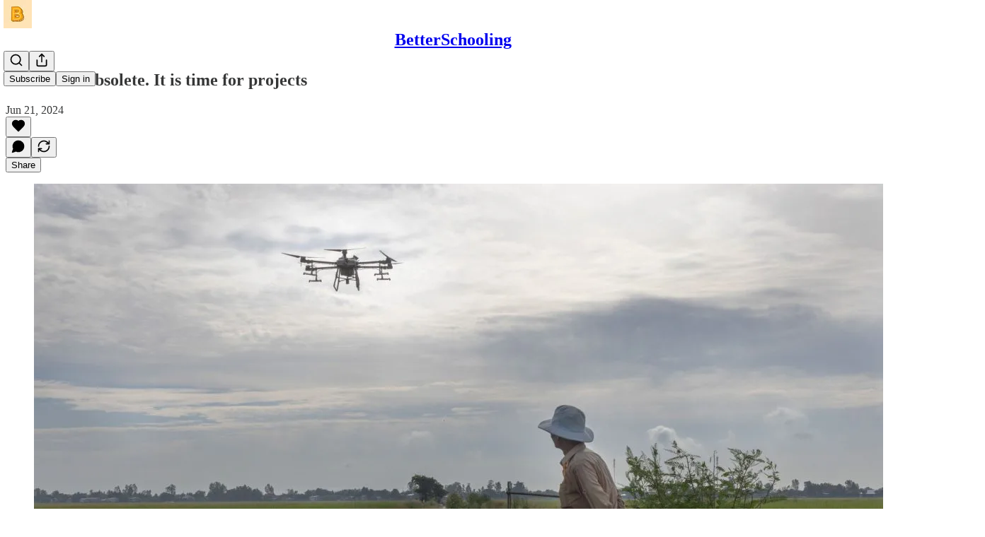

--- FILE ---
content_type: text/html; charset=utf-8
request_url: https://www.youtube-nocookie.com/embed/DF1WGZyAnoE?rel=0&autoplay=0&showinfo=0&enablejsapi=0
body_size: 45867
content:
<!DOCTYPE html><html lang="en" dir="ltr" data-cast-api-enabled="true"><head><meta name="viewport" content="width=device-width, initial-scale=1"><script nonce="kgLNzbQGr76gqFR6J24lZA">if ('undefined' == typeof Symbol || 'undefined' == typeof Symbol.iterator) {delete Array.prototype.entries;}</script><style name="www-roboto" nonce="PpaeC19n6t6GXYSs5oHcuQ">@font-face{font-family:'Roboto';font-style:normal;font-weight:400;font-stretch:100%;src:url(//fonts.gstatic.com/s/roboto/v48/KFO7CnqEu92Fr1ME7kSn66aGLdTylUAMa3GUBHMdazTgWw.woff2)format('woff2');unicode-range:U+0460-052F,U+1C80-1C8A,U+20B4,U+2DE0-2DFF,U+A640-A69F,U+FE2E-FE2F;}@font-face{font-family:'Roboto';font-style:normal;font-weight:400;font-stretch:100%;src:url(//fonts.gstatic.com/s/roboto/v48/KFO7CnqEu92Fr1ME7kSn66aGLdTylUAMa3iUBHMdazTgWw.woff2)format('woff2');unicode-range:U+0301,U+0400-045F,U+0490-0491,U+04B0-04B1,U+2116;}@font-face{font-family:'Roboto';font-style:normal;font-weight:400;font-stretch:100%;src:url(//fonts.gstatic.com/s/roboto/v48/KFO7CnqEu92Fr1ME7kSn66aGLdTylUAMa3CUBHMdazTgWw.woff2)format('woff2');unicode-range:U+1F00-1FFF;}@font-face{font-family:'Roboto';font-style:normal;font-weight:400;font-stretch:100%;src:url(//fonts.gstatic.com/s/roboto/v48/KFO7CnqEu92Fr1ME7kSn66aGLdTylUAMa3-UBHMdazTgWw.woff2)format('woff2');unicode-range:U+0370-0377,U+037A-037F,U+0384-038A,U+038C,U+038E-03A1,U+03A3-03FF;}@font-face{font-family:'Roboto';font-style:normal;font-weight:400;font-stretch:100%;src:url(//fonts.gstatic.com/s/roboto/v48/KFO7CnqEu92Fr1ME7kSn66aGLdTylUAMawCUBHMdazTgWw.woff2)format('woff2');unicode-range:U+0302-0303,U+0305,U+0307-0308,U+0310,U+0312,U+0315,U+031A,U+0326-0327,U+032C,U+032F-0330,U+0332-0333,U+0338,U+033A,U+0346,U+034D,U+0391-03A1,U+03A3-03A9,U+03B1-03C9,U+03D1,U+03D5-03D6,U+03F0-03F1,U+03F4-03F5,U+2016-2017,U+2034-2038,U+203C,U+2040,U+2043,U+2047,U+2050,U+2057,U+205F,U+2070-2071,U+2074-208E,U+2090-209C,U+20D0-20DC,U+20E1,U+20E5-20EF,U+2100-2112,U+2114-2115,U+2117-2121,U+2123-214F,U+2190,U+2192,U+2194-21AE,U+21B0-21E5,U+21F1-21F2,U+21F4-2211,U+2213-2214,U+2216-22FF,U+2308-230B,U+2310,U+2319,U+231C-2321,U+2336-237A,U+237C,U+2395,U+239B-23B7,U+23D0,U+23DC-23E1,U+2474-2475,U+25AF,U+25B3,U+25B7,U+25BD,U+25C1,U+25CA,U+25CC,U+25FB,U+266D-266F,U+27C0-27FF,U+2900-2AFF,U+2B0E-2B11,U+2B30-2B4C,U+2BFE,U+3030,U+FF5B,U+FF5D,U+1D400-1D7FF,U+1EE00-1EEFF;}@font-face{font-family:'Roboto';font-style:normal;font-weight:400;font-stretch:100%;src:url(//fonts.gstatic.com/s/roboto/v48/KFO7CnqEu92Fr1ME7kSn66aGLdTylUAMaxKUBHMdazTgWw.woff2)format('woff2');unicode-range:U+0001-000C,U+000E-001F,U+007F-009F,U+20DD-20E0,U+20E2-20E4,U+2150-218F,U+2190,U+2192,U+2194-2199,U+21AF,U+21E6-21F0,U+21F3,U+2218-2219,U+2299,U+22C4-22C6,U+2300-243F,U+2440-244A,U+2460-24FF,U+25A0-27BF,U+2800-28FF,U+2921-2922,U+2981,U+29BF,U+29EB,U+2B00-2BFF,U+4DC0-4DFF,U+FFF9-FFFB,U+10140-1018E,U+10190-1019C,U+101A0,U+101D0-101FD,U+102E0-102FB,U+10E60-10E7E,U+1D2C0-1D2D3,U+1D2E0-1D37F,U+1F000-1F0FF,U+1F100-1F1AD,U+1F1E6-1F1FF,U+1F30D-1F30F,U+1F315,U+1F31C,U+1F31E,U+1F320-1F32C,U+1F336,U+1F378,U+1F37D,U+1F382,U+1F393-1F39F,U+1F3A7-1F3A8,U+1F3AC-1F3AF,U+1F3C2,U+1F3C4-1F3C6,U+1F3CA-1F3CE,U+1F3D4-1F3E0,U+1F3ED,U+1F3F1-1F3F3,U+1F3F5-1F3F7,U+1F408,U+1F415,U+1F41F,U+1F426,U+1F43F,U+1F441-1F442,U+1F444,U+1F446-1F449,U+1F44C-1F44E,U+1F453,U+1F46A,U+1F47D,U+1F4A3,U+1F4B0,U+1F4B3,U+1F4B9,U+1F4BB,U+1F4BF,U+1F4C8-1F4CB,U+1F4D6,U+1F4DA,U+1F4DF,U+1F4E3-1F4E6,U+1F4EA-1F4ED,U+1F4F7,U+1F4F9-1F4FB,U+1F4FD-1F4FE,U+1F503,U+1F507-1F50B,U+1F50D,U+1F512-1F513,U+1F53E-1F54A,U+1F54F-1F5FA,U+1F610,U+1F650-1F67F,U+1F687,U+1F68D,U+1F691,U+1F694,U+1F698,U+1F6AD,U+1F6B2,U+1F6B9-1F6BA,U+1F6BC,U+1F6C6-1F6CF,U+1F6D3-1F6D7,U+1F6E0-1F6EA,U+1F6F0-1F6F3,U+1F6F7-1F6FC,U+1F700-1F7FF,U+1F800-1F80B,U+1F810-1F847,U+1F850-1F859,U+1F860-1F887,U+1F890-1F8AD,U+1F8B0-1F8BB,U+1F8C0-1F8C1,U+1F900-1F90B,U+1F93B,U+1F946,U+1F984,U+1F996,U+1F9E9,U+1FA00-1FA6F,U+1FA70-1FA7C,U+1FA80-1FA89,U+1FA8F-1FAC6,U+1FACE-1FADC,U+1FADF-1FAE9,U+1FAF0-1FAF8,U+1FB00-1FBFF;}@font-face{font-family:'Roboto';font-style:normal;font-weight:400;font-stretch:100%;src:url(//fonts.gstatic.com/s/roboto/v48/KFO7CnqEu92Fr1ME7kSn66aGLdTylUAMa3OUBHMdazTgWw.woff2)format('woff2');unicode-range:U+0102-0103,U+0110-0111,U+0128-0129,U+0168-0169,U+01A0-01A1,U+01AF-01B0,U+0300-0301,U+0303-0304,U+0308-0309,U+0323,U+0329,U+1EA0-1EF9,U+20AB;}@font-face{font-family:'Roboto';font-style:normal;font-weight:400;font-stretch:100%;src:url(//fonts.gstatic.com/s/roboto/v48/KFO7CnqEu92Fr1ME7kSn66aGLdTylUAMa3KUBHMdazTgWw.woff2)format('woff2');unicode-range:U+0100-02BA,U+02BD-02C5,U+02C7-02CC,U+02CE-02D7,U+02DD-02FF,U+0304,U+0308,U+0329,U+1D00-1DBF,U+1E00-1E9F,U+1EF2-1EFF,U+2020,U+20A0-20AB,U+20AD-20C0,U+2113,U+2C60-2C7F,U+A720-A7FF;}@font-face{font-family:'Roboto';font-style:normal;font-weight:400;font-stretch:100%;src:url(//fonts.gstatic.com/s/roboto/v48/KFO7CnqEu92Fr1ME7kSn66aGLdTylUAMa3yUBHMdazQ.woff2)format('woff2');unicode-range:U+0000-00FF,U+0131,U+0152-0153,U+02BB-02BC,U+02C6,U+02DA,U+02DC,U+0304,U+0308,U+0329,U+2000-206F,U+20AC,U+2122,U+2191,U+2193,U+2212,U+2215,U+FEFF,U+FFFD;}@font-face{font-family:'Roboto';font-style:normal;font-weight:500;font-stretch:100%;src:url(//fonts.gstatic.com/s/roboto/v48/KFO7CnqEu92Fr1ME7kSn66aGLdTylUAMa3GUBHMdazTgWw.woff2)format('woff2');unicode-range:U+0460-052F,U+1C80-1C8A,U+20B4,U+2DE0-2DFF,U+A640-A69F,U+FE2E-FE2F;}@font-face{font-family:'Roboto';font-style:normal;font-weight:500;font-stretch:100%;src:url(//fonts.gstatic.com/s/roboto/v48/KFO7CnqEu92Fr1ME7kSn66aGLdTylUAMa3iUBHMdazTgWw.woff2)format('woff2');unicode-range:U+0301,U+0400-045F,U+0490-0491,U+04B0-04B1,U+2116;}@font-face{font-family:'Roboto';font-style:normal;font-weight:500;font-stretch:100%;src:url(//fonts.gstatic.com/s/roboto/v48/KFO7CnqEu92Fr1ME7kSn66aGLdTylUAMa3CUBHMdazTgWw.woff2)format('woff2');unicode-range:U+1F00-1FFF;}@font-face{font-family:'Roboto';font-style:normal;font-weight:500;font-stretch:100%;src:url(//fonts.gstatic.com/s/roboto/v48/KFO7CnqEu92Fr1ME7kSn66aGLdTylUAMa3-UBHMdazTgWw.woff2)format('woff2');unicode-range:U+0370-0377,U+037A-037F,U+0384-038A,U+038C,U+038E-03A1,U+03A3-03FF;}@font-face{font-family:'Roboto';font-style:normal;font-weight:500;font-stretch:100%;src:url(//fonts.gstatic.com/s/roboto/v48/KFO7CnqEu92Fr1ME7kSn66aGLdTylUAMawCUBHMdazTgWw.woff2)format('woff2');unicode-range:U+0302-0303,U+0305,U+0307-0308,U+0310,U+0312,U+0315,U+031A,U+0326-0327,U+032C,U+032F-0330,U+0332-0333,U+0338,U+033A,U+0346,U+034D,U+0391-03A1,U+03A3-03A9,U+03B1-03C9,U+03D1,U+03D5-03D6,U+03F0-03F1,U+03F4-03F5,U+2016-2017,U+2034-2038,U+203C,U+2040,U+2043,U+2047,U+2050,U+2057,U+205F,U+2070-2071,U+2074-208E,U+2090-209C,U+20D0-20DC,U+20E1,U+20E5-20EF,U+2100-2112,U+2114-2115,U+2117-2121,U+2123-214F,U+2190,U+2192,U+2194-21AE,U+21B0-21E5,U+21F1-21F2,U+21F4-2211,U+2213-2214,U+2216-22FF,U+2308-230B,U+2310,U+2319,U+231C-2321,U+2336-237A,U+237C,U+2395,U+239B-23B7,U+23D0,U+23DC-23E1,U+2474-2475,U+25AF,U+25B3,U+25B7,U+25BD,U+25C1,U+25CA,U+25CC,U+25FB,U+266D-266F,U+27C0-27FF,U+2900-2AFF,U+2B0E-2B11,U+2B30-2B4C,U+2BFE,U+3030,U+FF5B,U+FF5D,U+1D400-1D7FF,U+1EE00-1EEFF;}@font-face{font-family:'Roboto';font-style:normal;font-weight:500;font-stretch:100%;src:url(//fonts.gstatic.com/s/roboto/v48/KFO7CnqEu92Fr1ME7kSn66aGLdTylUAMaxKUBHMdazTgWw.woff2)format('woff2');unicode-range:U+0001-000C,U+000E-001F,U+007F-009F,U+20DD-20E0,U+20E2-20E4,U+2150-218F,U+2190,U+2192,U+2194-2199,U+21AF,U+21E6-21F0,U+21F3,U+2218-2219,U+2299,U+22C4-22C6,U+2300-243F,U+2440-244A,U+2460-24FF,U+25A0-27BF,U+2800-28FF,U+2921-2922,U+2981,U+29BF,U+29EB,U+2B00-2BFF,U+4DC0-4DFF,U+FFF9-FFFB,U+10140-1018E,U+10190-1019C,U+101A0,U+101D0-101FD,U+102E0-102FB,U+10E60-10E7E,U+1D2C0-1D2D3,U+1D2E0-1D37F,U+1F000-1F0FF,U+1F100-1F1AD,U+1F1E6-1F1FF,U+1F30D-1F30F,U+1F315,U+1F31C,U+1F31E,U+1F320-1F32C,U+1F336,U+1F378,U+1F37D,U+1F382,U+1F393-1F39F,U+1F3A7-1F3A8,U+1F3AC-1F3AF,U+1F3C2,U+1F3C4-1F3C6,U+1F3CA-1F3CE,U+1F3D4-1F3E0,U+1F3ED,U+1F3F1-1F3F3,U+1F3F5-1F3F7,U+1F408,U+1F415,U+1F41F,U+1F426,U+1F43F,U+1F441-1F442,U+1F444,U+1F446-1F449,U+1F44C-1F44E,U+1F453,U+1F46A,U+1F47D,U+1F4A3,U+1F4B0,U+1F4B3,U+1F4B9,U+1F4BB,U+1F4BF,U+1F4C8-1F4CB,U+1F4D6,U+1F4DA,U+1F4DF,U+1F4E3-1F4E6,U+1F4EA-1F4ED,U+1F4F7,U+1F4F9-1F4FB,U+1F4FD-1F4FE,U+1F503,U+1F507-1F50B,U+1F50D,U+1F512-1F513,U+1F53E-1F54A,U+1F54F-1F5FA,U+1F610,U+1F650-1F67F,U+1F687,U+1F68D,U+1F691,U+1F694,U+1F698,U+1F6AD,U+1F6B2,U+1F6B9-1F6BA,U+1F6BC,U+1F6C6-1F6CF,U+1F6D3-1F6D7,U+1F6E0-1F6EA,U+1F6F0-1F6F3,U+1F6F7-1F6FC,U+1F700-1F7FF,U+1F800-1F80B,U+1F810-1F847,U+1F850-1F859,U+1F860-1F887,U+1F890-1F8AD,U+1F8B0-1F8BB,U+1F8C0-1F8C1,U+1F900-1F90B,U+1F93B,U+1F946,U+1F984,U+1F996,U+1F9E9,U+1FA00-1FA6F,U+1FA70-1FA7C,U+1FA80-1FA89,U+1FA8F-1FAC6,U+1FACE-1FADC,U+1FADF-1FAE9,U+1FAF0-1FAF8,U+1FB00-1FBFF;}@font-face{font-family:'Roboto';font-style:normal;font-weight:500;font-stretch:100%;src:url(//fonts.gstatic.com/s/roboto/v48/KFO7CnqEu92Fr1ME7kSn66aGLdTylUAMa3OUBHMdazTgWw.woff2)format('woff2');unicode-range:U+0102-0103,U+0110-0111,U+0128-0129,U+0168-0169,U+01A0-01A1,U+01AF-01B0,U+0300-0301,U+0303-0304,U+0308-0309,U+0323,U+0329,U+1EA0-1EF9,U+20AB;}@font-face{font-family:'Roboto';font-style:normal;font-weight:500;font-stretch:100%;src:url(//fonts.gstatic.com/s/roboto/v48/KFO7CnqEu92Fr1ME7kSn66aGLdTylUAMa3KUBHMdazTgWw.woff2)format('woff2');unicode-range:U+0100-02BA,U+02BD-02C5,U+02C7-02CC,U+02CE-02D7,U+02DD-02FF,U+0304,U+0308,U+0329,U+1D00-1DBF,U+1E00-1E9F,U+1EF2-1EFF,U+2020,U+20A0-20AB,U+20AD-20C0,U+2113,U+2C60-2C7F,U+A720-A7FF;}@font-face{font-family:'Roboto';font-style:normal;font-weight:500;font-stretch:100%;src:url(//fonts.gstatic.com/s/roboto/v48/KFO7CnqEu92Fr1ME7kSn66aGLdTylUAMa3yUBHMdazQ.woff2)format('woff2');unicode-range:U+0000-00FF,U+0131,U+0152-0153,U+02BB-02BC,U+02C6,U+02DA,U+02DC,U+0304,U+0308,U+0329,U+2000-206F,U+20AC,U+2122,U+2191,U+2193,U+2212,U+2215,U+FEFF,U+FFFD;}</style><script name="www-roboto" nonce="kgLNzbQGr76gqFR6J24lZA">if (document.fonts && document.fonts.load) {document.fonts.load("400 10pt Roboto", "E"); document.fonts.load("500 10pt Roboto", "E");}</script><link rel="stylesheet" href="/s/player/5d93cfdb/www-player.css" name="www-player" nonce="PpaeC19n6t6GXYSs5oHcuQ"><style nonce="PpaeC19n6t6GXYSs5oHcuQ">html {overflow: hidden;}body {font: 12px Roboto, Arial, sans-serif; background-color: #000; color: #fff; height: 100%; width: 100%; overflow: hidden; position: absolute; margin: 0; padding: 0;}#player {width: 100%; height: 100%;}h1 {text-align: center; color: #fff;}h3 {margin-top: 6px; margin-bottom: 3px;}.player-unavailable {position: absolute; top: 0; left: 0; right: 0; bottom: 0; padding: 25px; font-size: 13px; background: url(/img/meh7.png) 50% 65% no-repeat;}.player-unavailable .message {text-align: left; margin: 0 -5px 15px; padding: 0 5px 14px; border-bottom: 1px solid #888; font-size: 19px; font-weight: normal;}.player-unavailable a {color: #167ac6; text-decoration: none;}</style><script nonce="kgLNzbQGr76gqFR6J24lZA">var ytcsi={gt:function(n){n=(n||"")+"data_";return ytcsi[n]||(ytcsi[n]={tick:{},info:{},gel:{preLoggedGelInfos:[]}})},now:window.performance&&window.performance.timing&&window.performance.now&&window.performance.timing.navigationStart?function(){return window.performance.timing.navigationStart+window.performance.now()}:function(){return(new Date).getTime()},tick:function(l,t,n){var ticks=ytcsi.gt(n).tick;var v=t||ytcsi.now();if(ticks[l]){ticks["_"+l]=ticks["_"+l]||[ticks[l]];ticks["_"+l].push(v)}ticks[l]=
v},info:function(k,v,n){ytcsi.gt(n).info[k]=v},infoGel:function(p,n){ytcsi.gt(n).gel.preLoggedGelInfos.push(p)},setStart:function(t,n){ytcsi.tick("_start",t,n)}};
(function(w,d){function isGecko(){if(!w.navigator)return false;try{if(w.navigator.userAgentData&&w.navigator.userAgentData.brands&&w.navigator.userAgentData.brands.length){var brands=w.navigator.userAgentData.brands;var i=0;for(;i<brands.length;i++)if(brands[i]&&brands[i].brand==="Firefox")return true;return false}}catch(e){setTimeout(function(){throw e;})}if(!w.navigator.userAgent)return false;var ua=w.navigator.userAgent;return ua.indexOf("Gecko")>0&&ua.toLowerCase().indexOf("webkit")<0&&ua.indexOf("Edge")<
0&&ua.indexOf("Trident")<0&&ua.indexOf("MSIE")<0}ytcsi.setStart(w.performance?w.performance.timing.responseStart:null);var isPrerender=(d.visibilityState||d.webkitVisibilityState)=="prerender";var vName=!d.visibilityState&&d.webkitVisibilityState?"webkitvisibilitychange":"visibilitychange";if(isPrerender){var startTick=function(){ytcsi.setStart();d.removeEventListener(vName,startTick)};d.addEventListener(vName,startTick,false)}if(d.addEventListener)d.addEventListener(vName,function(){ytcsi.tick("vc")},
false);if(isGecko()){var isHidden=(d.visibilityState||d.webkitVisibilityState)=="hidden";if(isHidden)ytcsi.tick("vc")}var slt=function(el,t){setTimeout(function(){var n=ytcsi.now();el.loadTime=n;if(el.slt)el.slt()},t)};w.__ytRIL=function(el){if(!el.getAttribute("data-thumb"))if(w.requestAnimationFrame)w.requestAnimationFrame(function(){slt(el,0)});else slt(el,16)}})(window,document);
</script><script nonce="kgLNzbQGr76gqFR6J24lZA">var ytcfg={d:function(){return window.yt&&yt.config_||ytcfg.data_||(ytcfg.data_={})},get:function(k,o){return k in ytcfg.d()?ytcfg.d()[k]:o},set:function(){var a=arguments;if(a.length>1)ytcfg.d()[a[0]]=a[1];else{var k;for(k in a[0])ytcfg.d()[k]=a[0][k]}}};
ytcfg.set({"CLIENT_CANARY_STATE":"none","DEVICE":"cbr\u003dChrome\u0026cbrand\u003dapple\u0026cbrver\u003d131.0.0.0\u0026ceng\u003dWebKit\u0026cengver\u003d537.36\u0026cos\u003dMacintosh\u0026cosver\u003d10_15_7\u0026cplatform\u003dDESKTOP","EVENT_ID":"6657acuAH4KOib4Pqov3oAM","EXPERIMENT_FLAGS":{"ab_det_apm":true,"ab_det_el_h":true,"ab_det_em_inj":true,"ab_fk_sk_cl":true,"ab_l_sig_st":true,"ab_l_sig_st_e":true,"action_companion_center_align_description":true,"allow_skip_networkless":true,"always_send_and_write":true,"att_web_record_metrics":true,"attmusi":true,"c3_enable_button_impression_logging":true,"c3_watch_page_component":true,"cancel_pending_navs":true,"clean_up_manual_attribution_header":true,"config_age_report_killswitch":true,"cow_optimize_idom_compat":true,"csi_on_gel":true,"delhi_mweb_colorful_sd":true,"delhi_mweb_colorful_sd_v2":true,"deprecate_pair_servlet_enabled":true,"desktop_sparkles_light_cta_button":true,"disable_cached_masthead_data":true,"disable_child_node_auto_formatted_strings":true,"disable_log_to_visitor_layer":true,"disable_pacf_logging_for_memory_limited_tv":true,"embeds_enable_eid_enforcement_for_youtube":true,"embeds_enable_info_panel_dismissal":true,"embeds_enable_pfp_always_unbranded":true,"embeds_muted_autoplay_sound_fix":true,"embeds_serve_es6_client":true,"embeds_web_nwl_disable_nocookie":true,"embeds_web_updated_shorts_definition_fix":true,"enable_active_view_display_ad_renderer_web_home":true,"enable_ad_disclosure_banner_a11y_fix":true,"enable_android_web_view_top_insets_bugfix":true,"enable_client_sli_logging":true,"enable_client_streamz_web":true,"enable_client_ve_spec":true,"enable_cloud_save_error_popup_after_retry":true,"enable_dai_sdf_h5_preroll":true,"enable_datasync_id_header_in_web_vss_pings":true,"enable_default_mono_cta_migration_web_client":true,"enable_docked_chat_messages":true,"enable_drop_shadow_experiment":true,"enable_entity_store_from_dependency_injection":true,"enable_inline_muted_playback_on_web_search":true,"enable_inline_muted_playback_on_web_search_for_vdc":true,"enable_inline_muted_playback_on_web_search_for_vdcb":true,"enable_is_extended_monitoring":true,"enable_is_mini_app_page_active_bugfix":true,"enable_logging_first_user_action_after_game_ready":true,"enable_ltc_param_fetch_from_innertube":true,"enable_masthead_mweb_padding_fix":true,"enable_menu_renderer_button_in_mweb_hclr":true,"enable_mini_app_command_handler_mweb_fix":true,"enable_mini_guide_downloads_item":true,"enable_mixed_direction_formatted_strings":true,"enable_mweb_new_caption_language_picker":true,"enable_names_handles_account_switcher":true,"enable_network_request_logging_on_game_events":true,"enable_new_paid_product_placement":true,"enable_open_in_new_tab_icon_for_short_dr_for_desktop_search":true,"enable_open_yt_content":true,"enable_origin_query_parameter_bugfix":true,"enable_pause_ads_on_ytv_html5":true,"enable_payments_purchase_manager":true,"enable_pdp_icon_prefetch":true,"enable_pl_r_si_fa":true,"enable_place_pivot_url":true,"enable_pv_screen_modern_text":true,"enable_removing_navbar_title_on_hashtag_page_mweb":true,"enable_rta_manager":true,"enable_sdf_companion_h5":true,"enable_sdf_dai_h5_midroll":true,"enable_sdf_h5_endemic_mid_post_roll":true,"enable_sdf_on_h5_unplugged_vod_midroll":true,"enable_sdf_shorts_player_bytes_h5":true,"enable_sending_unwrapped_game_audio_as_serialized_metadata":true,"enable_sfv_effect_pivot_url":true,"enable_shorts_new_carousel":true,"enable_skip_ad_guidance_prompt":true,"enable_skippable_ads_for_unplugged_ad_pod":true,"enable_smearing_expansion_dai":true,"enable_time_out_messages":true,"enable_timeline_view_modern_transcript_fe":true,"enable_video_display_compact_button_group_for_desktop_search":true,"enable_web_delhi_icons":true,"enable_web_home_top_landscape_image_layout_level_click":true,"enable_web_tiered_gel":true,"enable_window_constrained_buy_flow_dialog":true,"enable_wiz_queue_effect_and_on_init_initial_runs":true,"enable_ypc_spinners":true,"enable_yt_ata_iframe_authuser":true,"export_networkless_options":true,"export_player_version_to_ytconfig":true,"fill_single_video_with_notify_to_lasr":true,"fix_ad_miniplayer_controls_rendering":true,"fix_ads_tracking_for_swf_config_deprecation_mweb":true,"h5_companion_enable_adcpn_macro_substitution_for_click_pings":true,"h5_inplayer_enable_adcpn_macro_substitution_for_click_pings":true,"h5_reset_cache_and_filter_before_update_masthead":true,"hide_channel_creation_title_for_mweb":true,"high_ccv_client_side_caching_h5":true,"html5_log_trigger_events_with_debug_data":true,"html5_ssdai_enable_media_end_cue_range":true,"idb_immediate_commit":true,"il_attach_cache_limit":true,"il_use_view_model_logging_context":true,"is_browser_support_for_webcam_streaming":true,"json_condensed_response":true,"kev_adb_pg":true,"kevlar_enable_download_to_mobile":true,"kevlar_gel_error_routing":true,"kevlar_watch_cinematics":true,"live_chat_enable_controller_extraction":true,"live_chat_enable_rta_manager":true,"log_click_with_layer_from_element_in_command_handler":true,"mdx_enable_privacy_disclosure_ui":true,"mdx_load_cast_api_bootstrap_script":true,"medium_progress_bar_modification":true,"migrate_remaining_web_ad_badges_to_innertube":true,"mobile_account_menu_refresh":true,"mweb_account_linking_noapp":true,"mweb_allow_modern_search_suggest_behavior":true,"mweb_animated_actions":true,"mweb_app_upsell_button_direct_to_app":true,"mweb_c3_enable_adaptive_signals":true,"mweb_c3_library_page_enable_recent_shelf":true,"mweb_c3_remove_web_navigation_endpoint_data":true,"mweb_c3_use_canonical_from_player_response":true,"mweb_cinematic_watch":true,"mweb_command_handler":true,"mweb_delay_watch_initial_data":true,"mweb_disable_searchbar_scroll":true,"mweb_enable_browse_chunks":true,"mweb_enable_fine_scrubbing_for_recs":true,"mweb_enable_imp_portal":true,"mweb_enable_keto_batch_player_fullscreen":true,"mweb_enable_keto_batch_player_progress_bar":true,"mweb_enable_keto_batch_player_tooltips":true,"mweb_enable_lockup_view_model_for_ucp":true,"mweb_enable_mix_panel_title_metadata":true,"mweb_enable_more_drawer":true,"mweb_enable_optional_fullscreen_landscape_locking":true,"mweb_enable_overlay_touch_manager":true,"mweb_enable_premium_carve_out_fix":true,"mweb_enable_refresh_detection":true,"mweb_enable_search_imp":true,"mweb_enable_shorts_pivot_button":true,"mweb_enable_shorts_video_preload":true,"mweb_enable_skippables_on_jio_phone":true,"mweb_enable_two_line_title_on_shorts":true,"mweb_enable_varispeed_controller":true,"mweb_enable_watch_feed_infinite_scroll":true,"mweb_enable_wrapped_unplugged_pause_membership_dialog_renderer":true,"mweb_fix_monitor_visibility_after_render":true,"mweb_force_ios_fallback_to_native_control":true,"mweb_fp_auto_fullscreen":true,"mweb_fullscreen_controls":true,"mweb_fullscreen_controls_action_buttons":true,"mweb_fullscreen_watch_system":true,"mweb_home_reactive_shorts":true,"mweb_innertube_search_command":true,"mweb_kaios_enable_autoplay_switch_view_model":true,"mweb_lang_in_html":true,"mweb_like_button_synced_with_entities":true,"mweb_logo_use_home_page_ve":true,"mweb_native_control_in_faux_fullscreen_shared":true,"mweb_player_control_on_hover":true,"mweb_player_delhi_dtts":true,"mweb_player_settings_use_bottom_sheet":true,"mweb_player_show_previous_next_buttons_in_playlist":true,"mweb_player_skip_no_op_state_changes":true,"mweb_player_user_select_none":true,"mweb_playlist_engagement_panel":true,"mweb_progress_bar_seek_on_mouse_click":true,"mweb_pull_2_full":true,"mweb_pull_2_full_enable_touch_handlers":true,"mweb_schedule_warm_watch_response":true,"mweb_searchbox_legacy_navigation":true,"mweb_see_fewer_shorts":true,"mweb_shorts_comments_panel_id_change":true,"mweb_shorts_early_continuation":true,"mweb_show_ios_smart_banner":true,"mweb_show_sign_in_button_from_header":true,"mweb_use_server_url_on_startup":true,"mweb_watch_captions_enable_auto_translate":true,"mweb_watch_captions_set_default_size":true,"mweb_watch_stop_scheduler_on_player_response":true,"mweb_watchfeed_big_thumbnails":true,"mweb_yt_searchbox":true,"networkless_logging":true,"no_client_ve_attach_unless_shown":true,"pageid_as_header_web":true,"playback_settings_use_switch_menu":true,"player_controls_autonav_fix":true,"player_controls_skip_double_signal_update":true,"polymer_bad_build_labels":true,"polymer_verifiy_app_state":true,"qoe_send_and_write":true,"remove_chevron_from_ad_disclosure_banner_h5":true,"remove_masthead_channel_banner_on_refresh":true,"remove_slot_id_exited_trigger_for_dai_in_player_slot_expire":true,"replace_client_url_parsing_with_server_signal":true,"service_worker_enabled":true,"service_worker_push_enabled":true,"service_worker_push_home_page_prompt":true,"service_worker_push_watch_page_prompt":true,"shell_load_gcf":true,"shorten_initial_gel_batch_timeout":true,"should_use_yt_voice_endpoint_in_kaios":true,"smarter_ve_dedupping":true,"speedmaster_no_seek":true,"stop_handling_click_for_non_rendering_overlay_layout":true,"suppress_error_204_logging":true,"synced_panel_scrolling_controller":true,"use_event_time_ms_header":true,"use_fifo_for_networkless":true,"use_request_time_ms_header":true,"use_session_based_sampling":true,"use_thumbnail_overlay_time_status_renderer_for_live_badge":true,"vss_final_ping_send_and_write":true,"vss_playback_use_send_and_write":true,"web_adaptive_repeat_ase":true,"web_always_load_chat_support":true,"web_api_url":true,"web_attributed_string_deep_equal_bugfix":true,"web_autonav_allow_off_by_default":true,"web_button_vm_refactor_disabled":true,"web_c3_log_app_init_finish":true,"web_component_wrapper_track_owner":true,"web_csi_action_sampling_enabled":true,"web_dedupe_ve_grafting":true,"web_disable_backdrop_filter":true,"web_enable_ab_rsp_cl":true,"web_enable_course_icon_update":true,"web_enable_error_204":true,"web_gcf_hashes_innertube":true,"web_gel_timeout_cap":true,"web_parent_target_for_sheets":true,"web_persist_server_autonav_state_on_client":true,"web_playback_associated_log_ctt":true,"web_playback_associated_ve":true,"web_prefetch_preload_video":true,"web_progress_bar_draggable":true,"web_resizable_advertiser_banner_on_masthead_safari_fix":true,"web_shorts_just_watched_on_channel_and_pivot_study":true,"web_shorts_just_watched_overlay":true,"web_shorts_wn_shelf_header_tuning":true,"web_update_panel_visibility_logging_fix":true,"web_video_attribute_view_model_a11y_fix":true,"web_watch_controls_state_signals":true,"web_wiz_attributed_string":true,"webfe_mweb_watch_microdata":true,"webfe_watch_shorts_canonical_url_fix":true,"webpo_exit_on_net_err":true,"wiz_diff_overwritable":true,"wiz_stamper_new_context_api":true,"woffle_used_state_report":true,"wpo_gel_strz":true,"H5_async_logging_delay_ms":30000.0,"attention_logging_scroll_throttle":500.0,"autoplay_pause_by_lact_sampling_fraction":0.0,"cinematic_watch_effect_opacity":0.4,"log_window_onerror_fraction":0.1,"speedmaster_playback_rate":2.0,"tv_pacf_logging_sample_rate":0.01,"web_attention_logging_scroll_throttle":500.0,"web_load_prediction_threshold":0.1,"web_navigation_prediction_threshold":0.1,"web_pbj_log_warning_rate":0.0,"web_system_health_fraction":0.01,"ytidb_transaction_ended_event_rate_limit":0.02,"active_time_update_interval_ms":10000,"att_init_delay":500,"autoplay_pause_by_lact_sec":0,"botguard_async_snapshot_timeout_ms":3000,"check_navigator_accuracy_timeout_ms":0,"cinematic_watch_css_filter_blur_strength":40,"cinematic_watch_fade_out_duration":500,"close_webview_delay_ms":100,"cloud_save_game_data_rate_limit_ms":3000,"compression_disable_point":10,"custom_active_view_tos_timeout_ms":3600000,"embeds_widget_poll_interval_ms":0,"gel_min_batch_size":3,"gel_queue_timeout_max_ms":60000,"get_async_timeout_ms":60000,"hide_cta_for_home_web_video_ads_animate_in_time":2,"html5_byterate_soft_cap":0,"initial_gel_batch_timeout":2000,"max_body_size_to_compress":500000,"max_prefetch_window_sec_for_livestream_optimization":10,"min_prefetch_offset_sec_for_livestream_optimization":20,"mini_app_container_iframe_src_update_delay_ms":0,"multiple_preview_news_duration_time":11000,"mweb_c3_toast_duration_ms":5000,"mweb_deep_link_fallback_timeout_ms":10000,"mweb_delay_response_received_actions":100,"mweb_fp_dpad_rate_limit_ms":0,"mweb_fp_dpad_watch_title_clamp_lines":0,"mweb_history_manager_cache_size":100,"mweb_ios_fullscreen_playback_transition_delay_ms":500,"mweb_ios_fullscreen_system_pause_epilson_ms":0,"mweb_override_response_store_expiration_ms":0,"mweb_shorts_early_continuation_trigger_threshold":4,"mweb_w2w_max_age_seconds":0,"mweb_watch_captions_default_size":2,"neon_dark_launch_gradient_count":0,"network_polling_interval":30000,"play_click_interval_ms":30000,"play_ping_interval_ms":10000,"prefetch_comments_ms_after_video":0,"send_config_hash_timer":0,"service_worker_push_logged_out_prompt_watches":-1,"service_worker_push_prompt_cap":-1,"service_worker_push_prompt_delay_microseconds":3888000000000,"slow_compressions_before_abandon_count":4,"speedmaster_cancellation_movement_dp":10,"speedmaster_touch_activation_ms":500,"web_attention_logging_throttle":500,"web_foreground_heartbeat_interval_ms":28000,"web_gel_debounce_ms":10000,"web_logging_max_batch":100,"web_max_tracing_events":50,"web_tracing_session_replay":0,"wil_icon_max_concurrent_fetches":9999,"ytidb_remake_db_retries":3,"ytidb_reopen_db_retries":3,"WebClientReleaseProcessCritical__youtube_embeds_client_version_override":"","WebClientReleaseProcessCritical__youtube_embeds_web_client_version_override":"","WebClientReleaseProcessCritical__youtube_mweb_client_version_override":"","debug_forced_internalcountrycode":"","embeds_web_synth_ch_headers_banned_urls_regex":"","enable_web_media_service":"DISABLED","il_payload_scraping":"","live_chat_unicode_emoji_json_url":"https://www.gstatic.com/youtube/img/emojis/emojis-svg-9.json","mweb_deep_link_feature_tag_suffix":"11268432","mweb_enable_shorts_innertube_player_prefetch_trigger":"NONE","mweb_fp_dpad":"home,search,browse,channel,create_channel,experiments,settings,trending,oops,404,paid_memberships,sponsorship,premium,shorts","mweb_fp_dpad_linear_navigation":"","mweb_fp_dpad_linear_navigation_visitor":"","mweb_fp_dpad_visitor":"","mweb_preload_video_by_player_vars":"","place_pivot_triggering_container_alternate":"","place_pivot_triggering_counterfactual_container_alternate":"","service_worker_push_force_notification_prompt_tag":"1","service_worker_scope":"/","suggest_exp_str":"","web_client_version_override":"","kevlar_command_handler_command_banlist":[],"mini_app_ids_without_game_ready":["UgkxHHtsak1SC8mRGHMZewc4HzeAY3yhPPmJ","Ugkx7OgzFqE6z_5Mtf4YsotGfQNII1DF_RBm"],"web_op_signal_type_banlist":[],"web_tracing_enabled_spans":["event","command"]},"GAPI_HINT_PARAMS":"m;/_/scs/abc-static/_/js/k\u003dgapi.gapi.en.FZb77tO2YW4.O/d\u003d1/rs\u003dAHpOoo8lqavmo6ayfVxZovyDiP6g3TOVSQ/m\u003d__features__","GAPI_HOST":"https://apis.google.com","GAPI_LOCALE":"en_US","GL":"US","HL":"en","HTML_DIR":"ltr","HTML_LANG":"en","INNERTUBE_API_KEY":"AIzaSyAO_FJ2SlqU8Q4STEHLGCilw_Y9_11qcW8","INNERTUBE_API_VERSION":"v1","INNERTUBE_CLIENT_NAME":"WEB_EMBEDDED_PLAYER","INNERTUBE_CLIENT_VERSION":"1.20260128.05.00","INNERTUBE_CONTEXT":{"client":{"hl":"en","gl":"US","remoteHost":"3.129.19.163","deviceMake":"Apple","deviceModel":"","visitorData":"CgtaVVFvVmRZaURpZyjr3e7LBjIKCgJVUxIEGgAgGw%3D%3D","userAgent":"Mozilla/5.0 (Macintosh; Intel Mac OS X 10_15_7) AppleWebKit/537.36 (KHTML, like Gecko) Chrome/131.0.0.0 Safari/537.36; ClaudeBot/1.0; +claudebot@anthropic.com),gzip(gfe)","clientName":"WEB_EMBEDDED_PLAYER","clientVersion":"1.20260128.05.00","osName":"Macintosh","osVersion":"10_15_7","originalUrl":"https://www.youtube-nocookie.com/embed/DF1WGZyAnoE?rel\u003d0\u0026autoplay\u003d0\u0026showinfo\u003d0\u0026enablejsapi\u003d0","platform":"DESKTOP","clientFormFactor":"UNKNOWN_FORM_FACTOR","configInfo":{"appInstallData":"[base64]%3D"},"browserName":"Chrome","browserVersion":"131.0.0.0","acceptHeader":"text/html,application/xhtml+xml,application/xml;q\u003d0.9,image/webp,image/apng,*/*;q\u003d0.8,application/signed-exchange;v\u003db3;q\u003d0.9","deviceExperimentId":"ChxOell3TURnMk1URXlNVFkyTURnM016QTJOQT09EOvd7ssGGOvd7ssG","rolloutToken":"CM2kw-GYvebHgAEQ-77EjrixkgMY-77EjrixkgM%3D"},"user":{"lockedSafetyMode":false},"request":{"useSsl":true},"clickTracking":{"clickTrackingParams":"IhMIi6LEjrixkgMVAkfCAR2qxR00"},"thirdParty":{"embeddedPlayerContext":{"embeddedPlayerEncryptedContext":"AD5ZzFTC2TscDB2ff2WsP1sOlupj8hxgK6GkZru9nyrhujJQZZRY9X8GR7VKrDffgZRL6y-v8Tz087VJ9skKOXtjZcug3kMYVj02XVc_RcrC2hClYKIjc9Bb5tc4a8FM0KhUUIT6M3RAp9uI3arpDn6p7AbTrPN_VETe6NZabHsk3nC48wsEUAF4Zr7XbA","ancestorOriginsSupported":false}}},"INNERTUBE_CONTEXT_CLIENT_NAME":56,"INNERTUBE_CONTEXT_CLIENT_VERSION":"1.20260128.05.00","INNERTUBE_CONTEXT_GL":"US","INNERTUBE_CONTEXT_HL":"en","LATEST_ECATCHER_SERVICE_TRACKING_PARAMS":{"client.name":"WEB_EMBEDDED_PLAYER","client.jsfeat":"2021"},"LOGGED_IN":false,"PAGE_BUILD_LABEL":"youtube.embeds.web_20260128_05_RC00","PAGE_CL":862230318,"SERVER_NAME":"WebFE","VISITOR_DATA":"CgtaVVFvVmRZaURpZyjr3e7LBjIKCgJVUxIEGgAgGw%3D%3D","WEB_PLAYER_CONTEXT_CONFIGS":{"WEB_PLAYER_CONTEXT_CONFIG_ID_EMBEDDED_PLAYER":{"rootElementId":"movie_player","jsUrl":"/s/player/5d93cfdb/player_ias.vflset/en_US/base.js","cssUrl":"/s/player/5d93cfdb/www-player.css","contextId":"WEB_PLAYER_CONTEXT_CONFIG_ID_EMBEDDED_PLAYER","eventLabel":"embedded","contentRegion":"US","hl":"en_US","hostLanguage":"en","innertubeApiKey":"AIzaSyAO_FJ2SlqU8Q4STEHLGCilw_Y9_11qcW8","innertubeApiVersion":"v1","innertubeContextClientVersion":"1.20260128.05.00","disableRelatedVideos":true,"device":{"brand":"apple","model":"","browser":"Chrome","browserVersion":"131.0.0.0","os":"Macintosh","osVersion":"10_15_7","platform":"DESKTOP","interfaceName":"WEB_EMBEDDED_PLAYER","interfaceVersion":"1.20260128.05.00"},"serializedExperimentIds":"24004644,24499534,51010235,51063643,51098299,51204329,51222973,51340662,51349914,51353393,51366423,51372680,51389629,51404808,51459425,51490331,51500051,51505436,51530495,51534669,51560386,51565115,51566373,51566863,51578632,51583567,51583821,51585555,51586118,51605258,51605395,51609829,51611457,51615067,51620866,51621065,51622845,51631301,51635954,51637029,51638932,51648336,51653717,51672162,51678341,51681662,51683502,51684301,51684306,51691027,51691589,51693511,51693994,51696107,51696619,51700777,51705183,51713237,51714463,51717747,51719411,51719628,51726313,51729217,51730996,51732102,51735450,51740812,51742830,51742877,51744562,51745156,51749571,51751855,51751895,51752092,51762107","serializedExperimentFlags":"H5_async_logging_delay_ms\u003d30000.0\u0026PlayerWeb__h5_enable_advisory_rating_restrictions\u003dtrue\u0026a11y_h5_associate_survey_question\u003dtrue\u0026ab_det_apm\u003dtrue\u0026ab_det_el_h\u003dtrue\u0026ab_det_em_inj\u003dtrue\u0026ab_fk_sk_cl\u003dtrue\u0026ab_l_sig_st\u003dtrue\u0026ab_l_sig_st_e\u003dtrue\u0026action_companion_center_align_description\u003dtrue\u0026ad_pod_disable_companion_persist_ads_quality\u003dtrue\u0026add_stmp_logs_for_voice_boost\u003dtrue\u0026allow_autohide_on_paused_videos\u003dtrue\u0026allow_drm_override\u003dtrue\u0026allow_live_autoplay\u003dtrue\u0026allow_poltergust_autoplay\u003dtrue\u0026allow_skip_networkless\u003dtrue\u0026allow_vp9_1080p_mq_enc\u003dtrue\u0026always_cache_redirect_endpoint\u003dtrue\u0026always_send_and_write\u003dtrue\u0026annotation_module_vast_cards_load_logging_fraction\u003d0.0\u0026assign_drm_family_by_format\u003dtrue\u0026att_web_record_metrics\u003dtrue\u0026attention_logging_scroll_throttle\u003d500.0\u0026attmusi\u003dtrue\u0026autoplay_time\u003d10000\u0026autoplay_time_for_fullscreen\u003d-1\u0026autoplay_time_for_music_content\u003d-1\u0026bg_vm_reinit_threshold\u003d7200000\u0026block_tvhtml5_simply_embedded\u003dtrue\u0026blocked_packages_for_sps\u003d[]\u0026botguard_async_snapshot_timeout_ms\u003d3000\u0026captions_url_add_ei\u003dtrue\u0026check_navigator_accuracy_timeout_ms\u003d0\u0026clean_up_manual_attribution_header\u003dtrue\u0026compression_disable_point\u003d10\u0026cow_optimize_idom_compat\u003dtrue\u0026csi_on_gel\u003dtrue\u0026custom_active_view_tos_timeout_ms\u003d3600000\u0026dash_manifest_version\u003d5\u0026debug_bandaid_hostname\u003d\u0026debug_bandaid_port\u003d0\u0026debug_sherlog_username\u003d\u0026delhi_fast_follow_autonav_toggle\u003dtrue\u0026delhi_modern_player_default_thumbnail_percentage\u003d0.0\u0026delhi_modern_player_faster_autohide_delay_ms\u003d2000\u0026delhi_modern_player_pause_thumbnail_percentage\u003d0.6\u0026delhi_modern_web_player_blending_mode\u003d\u0026delhi_modern_web_player_disable_frosted_glass\u003dtrue\u0026delhi_modern_web_player_horizontal_volume_controls\u003dtrue\u0026delhi_modern_web_player_lhs_volume_controls\u003dtrue\u0026delhi_modern_web_player_responsive_compact_controls_threshold\u003d0\u0026deprecate_22\u003dtrue\u0026deprecate_delay_ping\u003dtrue\u0026deprecate_pair_servlet_enabled\u003dtrue\u0026desktop_sparkles_light_cta_button\u003dtrue\u0026disable_av1_setting\u003dtrue\u0026disable_branding_context\u003dtrue\u0026disable_cached_masthead_data\u003dtrue\u0026disable_channel_id_check_for_suspended_channels\u003dtrue\u0026disable_child_node_auto_formatted_strings\u003dtrue\u0026disable_lifa_for_supex_users\u003dtrue\u0026disable_log_to_visitor_layer\u003dtrue\u0026disable_mdx_connection_in_mdx_module_for_music_web\u003dtrue\u0026disable_pacf_logging_for_memory_limited_tv\u003dtrue\u0026disable_reduced_fullscreen_autoplay_countdown_for_minors\u003dtrue\u0026disable_reel_item_watch_format_filtering\u003dtrue\u0026disable_threegpp_progressive_formats\u003dtrue\u0026disable_touch_events_on_skip_button\u003dtrue\u0026edge_encryption_fill_primary_key_version\u003dtrue\u0026embeds_enable_info_panel_dismissal\u003dtrue\u0026embeds_enable_move_set_center_crop_to_public\u003dtrue\u0026embeds_enable_per_video_embed_config\u003dtrue\u0026embeds_enable_pfp_always_unbranded\u003dtrue\u0026embeds_web_lite_mode\u003d1\u0026embeds_web_nwl_disable_nocookie\u003dtrue\u0026embeds_web_synth_ch_headers_banned_urls_regex\u003d\u0026enable_active_view_display_ad_renderer_web_home\u003dtrue\u0026enable_active_view_lr_shorts_video\u003dtrue\u0026enable_active_view_web_shorts_video\u003dtrue\u0026enable_ad_cpn_macro_substitution_for_click_pings\u003dtrue\u0026enable_ad_disclosure_banner_a11y_fix\u003dtrue\u0026enable_antiscraping_web_player_expired\u003dtrue\u0026enable_app_promo_endcap_eml_on_tablet\u003dtrue\u0026enable_batched_cross_device_pings_in_gel_fanout\u003dtrue\u0026enable_cast_for_web_unplugged\u003dtrue\u0026enable_cast_on_music_web\u003dtrue\u0026enable_cipher_for_manifest_urls\u003dtrue\u0026enable_cleanup_masthead_autoplay_hack_fix\u003dtrue\u0026enable_client_page_id_header_for_first_party_pings\u003dtrue\u0026enable_client_sli_logging\u003dtrue\u0026enable_client_ve_spec\u003dtrue\u0026enable_cta_banner_on_unplugged_lr\u003dtrue\u0026enable_custom_playhead_parsing\u003dtrue\u0026enable_dai_sdf_h5_preroll\u003dtrue\u0026enable_datasync_id_header_in_web_vss_pings\u003dtrue\u0026enable_default_mono_cta_migration_web_client\u003dtrue\u0026enable_dsa_ad_badge_for_action_endcap_on_android\u003dtrue\u0026enable_dsa_ad_badge_for_action_endcap_on_ios\u003dtrue\u0026enable_entity_store_from_dependency_injection\u003dtrue\u0026enable_error_corrections_infocard_web_client\u003dtrue\u0026enable_error_corrections_infocards_icon_web\u003dtrue\u0026enable_inline_muted_playback_on_web_search\u003dtrue\u0026enable_inline_muted_playback_on_web_search_for_vdc\u003dtrue\u0026enable_inline_muted_playback_on_web_search_for_vdcb\u003dtrue\u0026enable_is_extended_monitoring\u003dtrue\u0026enable_kabuki_comments_on_shorts\u003ddisabled\u0026enable_ltc_param_fetch_from_innertube\u003dtrue\u0026enable_mixed_direction_formatted_strings\u003dtrue\u0026enable_modern_skip_button_on_web\u003dtrue\u0026enable_new_paid_product_placement\u003dtrue\u0026enable_open_in_new_tab_icon_for_short_dr_for_desktop_search\u003dtrue\u0026enable_out_of_stock_text_all_surfaces\u003dtrue\u0026enable_paid_content_overlay_bugfix\u003dtrue\u0026enable_pause_ads_on_ytv_html5\u003dtrue\u0026enable_pl_r_si_fa\u003dtrue\u0026enable_policy_based_hqa_filter_in_watch_server\u003dtrue\u0026enable_progres_commands_lr_feeds\u003dtrue\u0026enable_progress_commands_lr_shorts\u003dtrue\u0026enable_publishing_region_param_in_sus\u003dtrue\u0026enable_pv_screen_modern_text\u003dtrue\u0026enable_rpr_token_on_ltl_lookup\u003dtrue\u0026enable_sdf_companion_h5\u003dtrue\u0026enable_sdf_dai_h5_midroll\u003dtrue\u0026enable_sdf_h5_endemic_mid_post_roll\u003dtrue\u0026enable_sdf_on_h5_unplugged_vod_midroll\u003dtrue\u0026enable_sdf_shorts_player_bytes_h5\u003dtrue\u0026enable_server_driven_abr\u003dtrue\u0026enable_server_driven_abr_for_backgroundable\u003dtrue\u0026enable_server_driven_abr_url_generation\u003dtrue\u0026enable_server_driven_readahead\u003dtrue\u0026enable_skip_ad_guidance_prompt\u003dtrue\u0026enable_skip_to_next_messaging\u003dtrue\u0026enable_skippable_ads_for_unplugged_ad_pod\u003dtrue\u0026enable_smart_skip_player_controls_shown_on_web\u003dtrue\u0026enable_smart_skip_player_controls_shown_on_web_increased_triggering_sensitivity\u003dtrue\u0026enable_smart_skip_speedmaster_on_web\u003dtrue\u0026enable_smearing_expansion_dai\u003dtrue\u0026enable_split_screen_ad_baseline_experience_endemic_live_h5\u003dtrue\u0026enable_to_call_playready_backend_directly\u003dtrue\u0026enable_unified_action_endcap_on_web\u003dtrue\u0026enable_video_display_compact_button_group_for_desktop_search\u003dtrue\u0026enable_voice_boost_feature\u003dtrue\u0026enable_vp9_appletv5_on_server\u003dtrue\u0026enable_watch_server_rejected_formats_logging\u003dtrue\u0026enable_web_delhi_icons\u003dtrue\u0026enable_web_home_top_landscape_image_layout_level_click\u003dtrue\u0026enable_web_media_session_metadata_fix\u003dtrue\u0026enable_web_premium_varispeed_upsell\u003dtrue\u0026enable_web_tiered_gel\u003dtrue\u0026enable_wiz_queue_effect_and_on_init_initial_runs\u003dtrue\u0026enable_yt_ata_iframe_authuser\u003dtrue\u0026enable_ytv_csdai_vp9\u003dtrue\u0026export_networkless_options\u003dtrue\u0026export_player_version_to_ytconfig\u003dtrue\u0026fill_live_request_config_in_ustreamer_config\u003dtrue\u0026fill_single_video_with_notify_to_lasr\u003dtrue\u0026filter_vb_without_non_vb_equivalents\u003dtrue\u0026filter_vp9_for_live_dai\u003dtrue\u0026fix_ad_miniplayer_controls_rendering\u003dtrue\u0026fix_ads_tracking_for_swf_config_deprecation_mweb\u003dtrue\u0026fix_h5_toggle_button_a11y\u003dtrue\u0026fix_survey_color_contrast_on_destop\u003dtrue\u0026fix_toggle_button_role_for_ad_components\u003dtrue\u0026fresca_polling_delay_override\u003d0\u0026gab_return_sabr_ssdai_config\u003dtrue\u0026gel_min_batch_size\u003d3\u0026gel_queue_timeout_max_ms\u003d60000\u0026gvi_channel_client_screen\u003dtrue\u0026h5_companion_enable_adcpn_macro_substitution_for_click_pings\u003dtrue\u0026h5_enable_ad_mbs\u003dtrue\u0026h5_inplayer_enable_adcpn_macro_substitution_for_click_pings\u003dtrue\u0026h5_reset_cache_and_filter_before_update_masthead\u003dtrue\u0026heatseeker_decoration_threshold\u003d0.0\u0026hfr_dropped_framerate_fallback_threshold\u003d0\u0026hide_cta_for_home_web_video_ads_animate_in_time\u003d2\u0026high_ccv_client_side_caching_h5\u003dtrue\u0026hls_use_new_codecs_string_api\u003dtrue\u0026html5_ad_timeout_ms\u003d0\u0026html5_adaptation_step_count\u003d0\u0026html5_ads_preroll_lock_timeout_delay_ms\u003d15000\u0026html5_allow_multiview_tile_preload\u003dtrue\u0026html5_allow_video_keyframe_without_audio\u003dtrue\u0026html5_apply_min_failures\u003dtrue\u0026html5_apply_start_time_within_ads_for_ssdai_transitions\u003dtrue\u0026html5_atr_disable_force_fallback\u003dtrue\u0026html5_att_playback_timeout_ms\u003d30000\u0026html5_attach_num_random_bytes_to_bandaid\u003d0\u0026html5_attach_po_token_to_bandaid\u003dtrue\u0026html5_autonav_cap_idle_secs\u003d0\u0026html5_autonav_quality_cap\u003d720\u0026html5_autoplay_default_quality_cap\u003d0\u0026html5_auxiliary_estimate_weight\u003d0.0\u0026html5_av1_ordinal_cap\u003d0\u0026html5_bandaid_attach_content_po_token\u003dtrue\u0026html5_block_pip_safari_delay\u003d0\u0026html5_bypass_contention_secs\u003d0.0\u0026html5_byterate_soft_cap\u003d0\u0026html5_check_for_idle_network_interval_ms\u003d-1\u0026html5_chipset_soft_cap\u003d8192\u0026html5_consume_all_buffered_bytes_one_poll\u003dtrue\u0026html5_continuous_goodput_probe_interval_ms\u003d0\u0026html5_d6de4_cloud_project_number\u003d868618676952\u0026html5_d6de4_defer_timeout_ms\u003d0\u0026html5_debug_data_log_probability\u003d0.0\u0026html5_decode_to_texture_cap\u003dtrue\u0026html5_default_ad_gain\u003d0.5\u0026html5_default_av1_threshold\u003d0\u0026html5_default_quality_cap\u003d0\u0026html5_defer_fetch_att_ms\u003d0\u0026html5_delayed_retry_count\u003d1\u0026html5_delayed_retry_delay_ms\u003d5000\u0026html5_deprecate_adservice\u003dtrue\u0026html5_deprecate_manifestful_fallback\u003dtrue\u0026html5_deprecate_video_tag_pool\u003dtrue\u0026html5_desktop_vr180_allow_panning\u003dtrue\u0026html5_df_downgrade_thresh\u003d0.6\u0026html5_disable_loop_range_for_shorts_ads\u003dtrue\u0026html5_disable_move_pssh_to_moov\u003dtrue\u0026html5_disable_non_contiguous\u003dtrue\u0026html5_disable_ustreamer_constraint_for_sabr\u003dtrue\u0026html5_disable_web_safari_dai\u003dtrue\u0026html5_displayed_frame_rate_downgrade_threshold\u003d45\u0026html5_drm_byterate_soft_cap\u003d0\u0026html5_drm_check_all_key_error_states\u003dtrue\u0026html5_drm_cpi_license_key\u003dtrue\u0026html5_drm_live_byterate_soft_cap\u003d0\u0026html5_early_media_for_sharper_shorts\u003dtrue\u0026html5_enable_ac3\u003dtrue\u0026html5_enable_audio_track_stickiness\u003dtrue\u0026html5_enable_audio_track_stickiness_phase_two\u003dtrue\u0026html5_enable_caption_changes_for_mosaic\u003dtrue\u0026html5_enable_composite_embargo\u003dtrue\u0026html5_enable_d6de4\u003dtrue\u0026html5_enable_d6de4_cold_start_and_error\u003dtrue\u0026html5_enable_d6de4_idle_priority_job\u003dtrue\u0026html5_enable_drc\u003dtrue\u0026html5_enable_drc_toggle_api\u003dtrue\u0026html5_enable_eac3\u003dtrue\u0026html5_enable_embedded_player_visibility_signals\u003dtrue\u0026html5_enable_oduc\u003dtrue\u0026html5_enable_sabr_from_watch_server\u003dtrue\u0026html5_enable_sabr_host_fallback\u003dtrue\u0026html5_enable_server_driven_request_cancellation\u003dtrue\u0026html5_enable_sps_retry_backoff_metadata_requests\u003dtrue\u0026html5_enable_ssdai_transition_with_only_enter_cuerange\u003dtrue\u0026html5_enable_triggering_cuepoint_for_slot\u003dtrue\u0026html5_enable_tvos_dash\u003dtrue\u0026html5_enable_tvos_encrypted_vp9\u003dtrue\u0026html5_enable_widevine_for_alc\u003dtrue\u0026html5_enable_widevine_for_fast_linear\u003dtrue\u0026html5_encourage_array_coalescing\u003dtrue\u0026html5_fill_default_mosaic_audio_track_id\u003dtrue\u0026html5_fix_multi_audio_offline_playback\u003dtrue\u0026html5_fixed_media_duration_for_request\u003d0\u0026html5_force_sabr_from_watch_server_for_dfss\u003dtrue\u0026html5_forward_click_tracking_params_on_reload\u003dtrue\u0026html5_gapless_ad_autoplay_on_video_to_ad_only\u003dtrue\u0026html5_gapless_ended_transition_buffer_ms\u003d200\u0026html5_gapless_handoff_close_end_long_rebuffer_cfl\u003dtrue\u0026html5_gapless_handoff_close_end_long_rebuffer_delay_ms\u003d0\u0026html5_gapless_loop_seek_offset_in_milli\u003d0\u0026html5_gapless_slow_seek_cfl\u003dtrue\u0026html5_gapless_slow_seek_delay_ms\u003d0\u0026html5_gapless_slow_start_delay_ms\u003d0\u0026html5_generate_content_po_token\u003dtrue\u0026html5_generate_session_po_token\u003dtrue\u0026html5_gl_fps_threshold\u003d0\u0026html5_hard_cap_max_vertical_resolution_for_shorts\u003d0\u0026html5_hdcp_probing_stream_url\u003d\u0026html5_head_miss_secs\u003d0.0\u0026html5_hfr_quality_cap\u003d0\u0026html5_high_res_logging_percent\u003d0.01\u0026html5_hopeless_secs\u003d0\u0026html5_huli_ssdai_use_playback_state\u003dtrue\u0026html5_idle_rate_limit_ms\u003d0\u0026html5_ignore_sabrseek_during_adskip\u003dtrue\u0026html5_innertube_heartbeats_for_fairplay\u003dtrue\u0026html5_innertube_heartbeats_for_playready\u003dtrue\u0026html5_innertube_heartbeats_for_widevine\u003dtrue\u0026html5_jumbo_mobile_subsegment_readahead_target\u003d3.0\u0026html5_jumbo_ull_nonstreaming_mffa_ms\u003d4000\u0026html5_jumbo_ull_subsegment_readahead_target\u003d1.3\u0026html5_kabuki_drm_live_51_default_off\u003dtrue\u0026html5_license_constraint_delay\u003d5000\u0026html5_live_abr_head_miss_fraction\u003d0.0\u0026html5_live_abr_repredict_fraction\u003d0.0\u0026html5_live_chunk_readahead_proxima_override\u003d0\u0026html5_live_low_latency_bandwidth_window\u003d0.0\u0026html5_live_normal_latency_bandwidth_window\u003d0.0\u0026html5_live_quality_cap\u003d0\u0026html5_live_ultra_low_latency_bandwidth_window\u003d0.0\u0026html5_liveness_drift_chunk_override\u003d0\u0026html5_liveness_drift_proxima_override\u003d0\u0026html5_log_audio_abr\u003dtrue\u0026html5_log_experiment_id_from_player_response_to_ctmp\u003d\u0026html5_log_first_ssdai_requests_killswitch\u003dtrue\u0026html5_log_rebuffer_events\u003d5\u0026html5_log_trigger_events_with_debug_data\u003dtrue\u0026html5_log_vss_extra_lr_cparams_freq\u003d\u0026html5_long_rebuffer_jiggle_cmt_delay_ms\u003d0\u0026html5_long_rebuffer_threshold_ms\u003d30000\u0026html5_manifestless_unplugged\u003dtrue\u0026html5_manifestless_vp9_otf\u003dtrue\u0026html5_max_buffer_health_for_downgrade_prop\u003d0.0\u0026html5_max_buffer_health_for_downgrade_secs\u003d0.0\u0026html5_max_byterate\u003d0\u0026html5_max_discontinuity_rewrite_count\u003d0\u0026html5_max_drift_per_track_secs\u003d0.0\u0026html5_max_headm_for_streaming_xhr\u003d0\u0026html5_max_live_dvr_window_plus_margin_secs\u003d46800.0\u0026html5_max_quality_sel_upgrade\u003d0\u0026html5_max_redirect_response_length\u003d8192\u0026html5_max_selectable_quality_ordinal\u003d0\u0026html5_max_vertical_resolution\u003d0\u0026html5_maximum_readahead_seconds\u003d0.0\u0026html5_media_fullscreen\u003dtrue\u0026html5_media_time_weight_prop\u003d0.0\u0026html5_min_failures_to_delay_retry\u003d3\u0026html5_min_media_duration_for_append_prop\u003d0.0\u0026html5_min_media_duration_for_cabr_slice\u003d0.01\u0026html5_min_playback_advance_for_steady_state_secs\u003d0\u0026html5_min_quality_ordinal\u003d0\u0026html5_min_readbehind_cap_secs\u003d60\u0026html5_min_readbehind_secs\u003d0\u0026html5_min_seconds_between_format_selections\u003d0.0\u0026html5_min_selectable_quality_ordinal\u003d0\u0026html5_min_startup_buffered_media_duration_for_live_secs\u003d0.0\u0026html5_min_startup_buffered_media_duration_secs\u003d1.2\u0026html5_min_startup_duration_live_secs\u003d0.25\u0026html5_min_underrun_buffered_pre_steady_state_ms\u003d0\u0026html5_min_upgrade_health_secs\u003d0.0\u0026html5_minimum_readahead_seconds\u003d0.0\u0026html5_mock_content_binding_for_session_token\u003d\u0026html5_move_disable_airplay\u003dtrue\u0026html5_no_placeholder_rollbacks\u003dtrue\u0026html5_non_onesie_attach_po_token\u003dtrue\u0026html5_offline_download_timeout_retry_limit\u003d4\u0026html5_offline_failure_retry_limit\u003d2\u0026html5_offline_playback_position_sync\u003dtrue\u0026html5_offline_prevent_redownload_downloaded_video\u003dtrue\u0026html5_onesie_check_timeout\u003dtrue\u0026html5_onesie_defer_content_loader_ms\u003d0\u0026html5_onesie_live_ttl_secs\u003d8\u0026html5_onesie_prewarm_interval_ms\u003d0\u0026html5_onesie_prewarm_max_lact_ms\u003d0\u0026html5_onesie_redirector_timeout_ms\u003d0\u0026html5_onesie_use_signed_onesie_ustreamer_config\u003dtrue\u0026html5_override_micro_discontinuities_threshold_ms\u003d-1\u0026html5_paced_poll_min_health_ms\u003d0\u0026html5_paced_poll_ms\u003d0\u0026html5_pause_on_nonforeground_platform_errors\u003dtrue\u0026html5_peak_shave\u003dtrue\u0026html5_perf_cap_override_sticky\u003dtrue\u0026html5_performance_cap_floor\u003d360\u0026html5_perserve_av1_perf_cap\u003dtrue\u0026html5_picture_in_picture_logging_onresize_ratio\u003d0.0\u0026html5_platform_max_buffer_health_oversend_duration_secs\u003d0.0\u0026html5_platform_minimum_readahead_seconds\u003d0.0\u0026html5_platform_whitelisted_for_frame_accurate_seeks\u003dtrue\u0026html5_player_att_initial_delay_ms\u003d3000\u0026html5_player_att_retry_delay_ms\u003d1500\u0026html5_player_autonav_logging\u003dtrue\u0026html5_player_dynamic_bottom_gradient\u003dtrue\u0026html5_player_min_build_cl\u003d-1\u0026html5_player_preload_ad_fix\u003dtrue\u0026html5_post_interrupt_readahead\u003d20\u0026html5_prefer_language_over_codec\u003dtrue\u0026html5_prefer_server_bwe3\u003dtrue\u0026html5_preload_wait_time_secs\u003d0.0\u0026html5_probe_primary_delay_base_ms\u003d0\u0026html5_process_all_encrypted_events\u003dtrue\u0026html5_publish_all_cuepoints\u003dtrue\u0026html5_qoe_proto_mock_length\u003d0\u0026html5_query_sw_secure_crypto_for_android\u003dtrue\u0026html5_random_playback_cap\u003d0\u0026html5_record_is_offline_on_playback_attempt_start\u003dtrue\u0026html5_record_ump_timing\u003dtrue\u0026html5_reload_by_kabuki_app\u003dtrue\u0026html5_remove_command_triggered_companions\u003dtrue\u0026html5_remove_not_servable_check_killswitch\u003dtrue\u0026html5_report_fatal_drm_restricted_error_killswitch\u003dtrue\u0026html5_report_slow_ads_as_error\u003dtrue\u0026html5_repredict_interval_ms\u003d0\u0026html5_request_only_hdr_or_sdr_keys\u003dtrue\u0026html5_request_size_max_kb\u003d0\u0026html5_request_size_min_kb\u003d0\u0026html5_reseek_after_time_jump_cfl\u003dtrue\u0026html5_reseek_after_time_jump_delay_ms\u003d0\u0026html5_resource_bad_status_delay_scaling\u003d1.5\u0026html5_restrict_streaming_xhr_on_sqless_requests\u003dtrue\u0026html5_retry_downloads_for_expiration\u003dtrue\u0026html5_retry_on_drm_key_error\u003dtrue\u0026html5_retry_on_drm_unavailable\u003dtrue\u0026html5_retry_quota_exceeded_via_seek\u003dtrue\u0026html5_return_playback_if_already_preloaded\u003dtrue\u0026html5_sabr_enable_server_xtag_selection\u003dtrue\u0026html5_sabr_force_max_network_interruption_duration_ms\u003d0\u0026html5_sabr_ignore_skipad_before_completion\u003dtrue\u0026html5_sabr_live_timing\u003dtrue\u0026html5_sabr_log_server_xtag_selection_onesie_mismatch\u003dtrue\u0026html5_sabr_min_media_bytes_factor_to_append_for_stream\u003d0.0\u0026html5_sabr_non_streaming_xhr_soft_cap\u003d0\u0026html5_sabr_non_streaming_xhr_vod_request_cancellation_timeout_ms\u003d0\u0026html5_sabr_report_partial_segment_estimated_duration\u003dtrue\u0026html5_sabr_report_request_cancellation_info\u003dtrue\u0026html5_sabr_request_limit_per_period\u003d20\u0026html5_sabr_request_limit_per_period_for_low_latency\u003d50\u0026html5_sabr_request_limit_per_period_for_ultra_low_latency\u003d20\u0026html5_sabr_skip_client_audio_init_selection\u003dtrue\u0026html5_sabr_unused_bloat_size_bytes\u003d0\u0026html5_samsung_kant_limit_max_bitrate\u003d0\u0026html5_seek_jiggle_cmt_delay_ms\u003d8000\u0026html5_seek_new_elem_delay_ms\u003d12000\u0026html5_seek_new_elem_shorts_delay_ms\u003d2000\u0026html5_seek_new_media_element_shorts_reuse_cfl\u003dtrue\u0026html5_seek_new_media_element_shorts_reuse_delay_ms\u003d0\u0026html5_seek_new_media_source_shorts_reuse_cfl\u003dtrue\u0026html5_seek_new_media_source_shorts_reuse_delay_ms\u003d0\u0026html5_seek_set_cmt_delay_ms\u003d2000\u0026html5_seek_timeout_delay_ms\u003d20000\u0026html5_server_stitched_dai_decorated_url_retry_limit\u003d5\u0026html5_session_po_token_interval_time_ms\u003d900000\u0026html5_set_video_id_as_expected_content_binding\u003dtrue\u0026html5_shorts_gapless_ad_slow_start_cfl\u003dtrue\u0026html5_shorts_gapless_ad_slow_start_delay_ms\u003d0\u0026html5_shorts_gapless_next_buffer_in_seconds\u003d0\u0026html5_shorts_gapless_no_gllat\u003dtrue\u0026html5_shorts_gapless_slow_start_delay_ms\u003d0\u0026html5_show_drc_toggle\u003dtrue\u0026html5_simplified_backup_timeout_sabr_live\u003dtrue\u0026html5_skip_empty_po_token\u003dtrue\u0026html5_skip_slow_ad_delay_ms\u003d15000\u0026html5_slow_start_no_media_source_delay_ms\u003d0\u0026html5_slow_start_timeout_delay_ms\u003d20000\u0026html5_ssdai_enable_media_end_cue_range\u003dtrue\u0026html5_ssdai_enable_new_seek_logic\u003dtrue\u0026html5_ssdai_failure_retry_limit\u003d0\u0026html5_ssdai_log_missing_ad_config_reason\u003dtrue\u0026html5_stall_factor\u003d0.0\u0026html5_sticky_duration_mos\u003d0\u0026html5_store_xhr_headers_readable\u003dtrue\u0026html5_streaming_resilience\u003dtrue\u0026html5_streaming_xhr_time_based_consolidation_ms\u003d-1\u0026html5_subsegment_readahead_load_speed_check_interval\u003d0.5\u0026html5_subsegment_readahead_min_buffer_health_secs\u003d0.25\u0026html5_subsegment_readahead_min_buffer_health_secs_on_timeout\u003d0.1\u0026html5_subsegment_readahead_min_load_speed\u003d1.5\u0026html5_subsegment_readahead_seek_latency_fudge\u003d0.5\u0026html5_subsegment_readahead_target_buffer_health_secs\u003d0.5\u0026html5_subsegment_readahead_timeout_secs\u003d2.0\u0026html5_track_overshoot\u003dtrue\u0026html5_transfer_processing_logs_interval\u003d1000\u0026html5_ugc_live_audio_51\u003dtrue\u0026html5_ugc_vod_audio_51\u003dtrue\u0026html5_unreported_seek_reseek_delay_ms\u003d0\u0026html5_update_time_on_seeked\u003dtrue\u0026html5_use_init_selected_audio\u003dtrue\u0026html5_use_jsonformatter_to_parse_player_response\u003dtrue\u0026html5_use_post_for_media\u003dtrue\u0026html5_use_shared_owl_instance\u003dtrue\u0026html5_use_ump\u003dtrue\u0026html5_use_ump_timing\u003dtrue\u0026html5_use_video_transition_endpoint_heartbeat\u003dtrue\u0026html5_video_tbd_min_kb\u003d0\u0026html5_viewport_undersend_maximum\u003d0.0\u0026html5_volume_slider_tooltip\u003dtrue\u0026html5_wasm_initialization_delay_ms\u003d0.0\u0026html5_web_po_experiment_ids\u003d[]\u0026html5_web_po_request_key\u003d\u0026html5_web_po_token_disable_caching\u003dtrue\u0026html5_webpo_idle_priority_job\u003dtrue\u0026html5_webpo_kaios_defer_timeout_ms\u003d0\u0026html5_woffle_resume\u003dtrue\u0026html5_workaround_delay_trigger\u003dtrue\u0026idb_immediate_commit\u003dtrue\u0026ignore_overlapping_cue_points_on_endemic_live_html5\u003dtrue\u0026il_attach_cache_limit\u003dtrue\u0026il_payload_scraping\u003d\u0026il_use_view_model_logging_context\u003dtrue\u0026initial_gel_batch_timeout\u003d2000\u0026injected_license_handler_error_code\u003d0\u0026injected_license_handler_license_status\u003d0\u0026ios_and_android_fresca_polling_delay_override\u003d0\u0026itdrm_always_generate_media_keys\u003dtrue\u0026itdrm_always_use_widevine_sdk\u003dtrue\u0026itdrm_disable_external_key_rotation_system_ids\u003d[]\u0026itdrm_enable_revocation_reporting\u003dtrue\u0026itdrm_injected_license_service_error_code\u003d0\u0026itdrm_set_sabr_license_constraint\u003dtrue\u0026itdrm_use_fairplay_sdk\u003dtrue\u0026itdrm_use_widevine_sdk_for_premium_content\u003dtrue\u0026itdrm_use_widevine_sdk_only_for_sampled_dod\u003dtrue\u0026itdrm_widevine_hardened_vmp_mode\u003dlog\u0026json_condensed_response\u003dtrue\u0026kev_adb_pg\u003dtrue\u0026kevlar_command_handler_command_banlist\u003d[]\u0026kevlar_delhi_modern_web_endscreen_ideal_tile_width_percentage\u003d0.27\u0026kevlar_delhi_modern_web_endscreen_max_rows\u003d2\u0026kevlar_delhi_modern_web_endscreen_max_width\u003d500\u0026kevlar_delhi_modern_web_endscreen_min_width\u003d200\u0026kevlar_enable_download_to_mobile\u003dtrue\u0026kevlar_gel_error_routing\u003dtrue\u0026kevlar_miniplayer_expand_top\u003dtrue\u0026kevlar_miniplayer_play_pause_on_scrim\u003dtrue\u0026kevlar_playback_associated_queue\u003dtrue\u0026launch_license_service_all_ott_videos_automatic_fail_open\u003dtrue\u0026live_chat_enable_controller_extraction\u003dtrue\u0026live_chat_enable_rta_manager\u003dtrue\u0026live_chunk_readahead\u003d3\u0026log_click_with_layer_from_element_in_command_handler\u003dtrue\u0026log_window_onerror_fraction\u003d0.1\u0026manifestless_post_live\u003dtrue\u0026manifestless_post_live_ufph\u003dtrue\u0026max_body_size_to_compress\u003d500000\u0026max_cdfe_quality_ordinal\u003d0\u0026max_prefetch_window_sec_for_livestream_optimization\u003d10\u0026max_resolution_for_white_noise\u003d360\u0026mdx_enable_privacy_disclosure_ui\u003dtrue\u0026mdx_load_cast_api_bootstrap_script\u003dtrue\u0026migrate_remaining_web_ad_badges_to_innertube\u003dtrue\u0026min_prefetch_offset_sec_for_livestream_optimization\u003d20\u0026mta_drc_mutual_exclusion_removal\u003dtrue\u0026music_enable_shared_audio_tier_logic\u003dtrue\u0026mweb_account_linking_noapp\u003dtrue\u0026mweb_enable_browse_chunks\u003dtrue\u0026mweb_enable_fine_scrubbing_for_recs\u003dtrue\u0026mweb_enable_skippables_on_jio_phone\u003dtrue\u0026mweb_native_control_in_faux_fullscreen_shared\u003dtrue\u0026mweb_player_control_on_hover\u003dtrue\u0026mweb_progress_bar_seek_on_mouse_click\u003dtrue\u0026mweb_shorts_comments_panel_id_change\u003dtrue\u0026network_polling_interval\u003d30000\u0026networkless_logging\u003dtrue\u0026new_codecs_string_api_uses_legacy_style\u003dtrue\u0026no_client_ve_attach_unless_shown\u003dtrue\u0026no_drm_on_demand_with_cc_license\u003dtrue\u0026no_filler_video_for_ssa_playbacks\u003dtrue\u0026onesie_add_gfe_frontline_to_player_request\u003dtrue\u0026onesie_enable_override_headm\u003dtrue\u0026override_drm_required_playback_policy_channels\u003d[]\u0026pageid_as_header_web\u003dtrue\u0026player_ads_set_adformat_on_client\u003dtrue\u0026player_bootstrap_method\u003dtrue\u0026player_destroy_old_version\u003dtrue\u0026player_enable_playback_playlist_change\u003dtrue\u0026player_new_info_card_format\u003dtrue\u0026player_underlay_min_player_width\u003d768.0\u0026player_underlay_video_width_fraction\u003d0.6\u0026player_web_canary\u003dtrue\u0026player_web_canary_stage\u003d3\u0026player_web_is_canary\u003dtrue\u0026playready_first_play_expiration\u003d-1\u0026podcasts_videostats_default_flush_interval_seconds\u003d0\u0026polymer_bad_build_labels\u003dtrue\u0026polymer_verifiy_app_state\u003dtrue\u0026populate_format_set_info_in_cdfe_formats\u003dtrue\u0026populate_head_minus_in_watch_server\u003dtrue\u0026preskip_button_style_ads_backend\u003d\u0026proxima_auto_threshold_max_network_interruption_duration_ms\u003d0\u0026proxima_auto_threshold_min_bandwidth_estimate_bytes_per_sec\u003d0\u0026qoe_nwl_downloads\u003dtrue\u0026qoe_send_and_write\u003dtrue\u0026quality_cap_for_inline_playback\u003d0\u0026quality_cap_for_inline_playback_ads\u003d0\u0026read_ahead_model_name\u003d\u0026refactor_mta_default_track_selection\u003dtrue\u0026reject_hidden_live_formats\u003dtrue\u0026reject_live_vp9_mq_clear_with_no_abr_ladder\u003dtrue\u0026remove_chevron_from_ad_disclosure_banner_h5\u003dtrue\u0026remove_masthead_channel_banner_on_refresh\u003dtrue\u0026remove_slot_id_exited_trigger_for_dai_in_player_slot_expire\u003dtrue\u0026replace_client_url_parsing_with_server_signal\u003dtrue\u0026replace_playability_retriever_in_watch\u003dtrue\u0026return_drm_product_unknown_for_clear_playbacks\u003dtrue\u0026sabr_enable_host_fallback\u003dtrue\u0026self_podding_header_string_template\u003dself_podding_interstitial_message\u0026self_podding_midroll_choice_string_template\u003dself_podding_midroll_choice\u0026send_config_hash_timer\u003d0\u0026serve_adaptive_fmts_for_live_streams\u003dtrue\u0026set_mock_id_as_expected_content_binding\u003d\u0026shell_load_gcf\u003dtrue\u0026shorten_initial_gel_batch_timeout\u003dtrue\u0026shorts_mode_to_player_api\u003dtrue\u0026simply_embedded_enable_botguard\u003dtrue\u0026slow_compressions_before_abandon_count\u003d4\u0026small_avatars_for_comments\u003dtrue\u0026smart_skip_web_player_bar_min_hover_length_milliseconds\u003d1000\u0026smarter_ve_dedupping\u003dtrue\u0026speedmaster_cancellation_movement_dp\u003d10\u0026speedmaster_playback_rate\u003d2.0\u0026speedmaster_touch_activation_ms\u003d500\u0026stop_handling_click_for_non_rendering_overlay_layout\u003dtrue\u0026streaming_data_emergency_itag_blacklist\u003d[]\u0026substitute_ad_cpn_macro_in_ssdai\u003dtrue\u0026suppress_error_204_logging\u003dtrue\u0026trim_adaptive_formats_signature_cipher_for_sabr_content\u003dtrue\u0026tv_pacf_logging_sample_rate\u003d0.01\u0026tvhtml5_unplugged_preload_cache_size\u003d5\u0026use_event_time_ms_header\u003dtrue\u0026use_fifo_for_networkless\u003dtrue\u0026use_generated_media_keys_in_fairplay_requests\u003dtrue\u0026use_inlined_player_rpc\u003dtrue\u0026use_new_codecs_string_api\u003dtrue\u0026use_request_time_ms_header\u003dtrue\u0026use_rta_for_player\u003dtrue\u0026use_session_based_sampling\u003dtrue\u0026use_simplified_remove_webm_rules\u003dtrue\u0026use_thumbnail_overlay_time_status_renderer_for_live_badge\u003dtrue\u0026use_video_playback_premium_signal\u003dtrue\u0026variable_buffer_timeout_ms\u003d0\u0026vp9_drm_live\u003dtrue\u0026vss_final_ping_send_and_write\u003dtrue\u0026vss_playback_use_send_and_write\u003dtrue\u0026web_api_url\u003dtrue\u0026web_attention_logging_scroll_throttle\u003d500.0\u0026web_attention_logging_throttle\u003d500\u0026web_button_vm_refactor_disabled\u003dtrue\u0026web_cinematic_watch_settings\u003dtrue\u0026web_client_version_override\u003d\u0026web_collect_offline_state\u003dtrue\u0026web_component_wrapper_track_owner\u003dtrue\u0026web_csi_action_sampling_enabled\u003dtrue\u0026web_dedupe_ve_grafting\u003dtrue\u0026web_enable_ab_rsp_cl\u003dtrue\u0026web_enable_caption_language_preference_stickiness\u003dtrue\u0026web_enable_course_icon_update\u003dtrue\u0026web_enable_error_204\u003dtrue\u0026web_enable_keyboard_shortcut_for_timely_actions\u003dtrue\u0026web_enable_shopping_timely_shelf_client\u003dtrue\u0026web_enable_timely_actions\u003dtrue\u0026web_fix_fine_scrubbing_false_play\u003dtrue\u0026web_foreground_heartbeat_interval_ms\u003d28000\u0026web_fullscreen_shorts\u003dtrue\u0026web_gcf_hashes_innertube\u003dtrue\u0026web_gel_debounce_ms\u003d10000\u0026web_gel_timeout_cap\u003dtrue\u0026web_heat_map_v2\u003dtrue\u0026web_hide_next_button\u003dtrue\u0026web_hide_watch_info_empty\u003dtrue\u0026web_load_prediction_threshold\u003d0.1\u0026web_logging_max_batch\u003d100\u0026web_max_tracing_events\u003d50\u0026web_navigation_prediction_threshold\u003d0.1\u0026web_op_signal_type_banlist\u003d[]\u0026web_playback_associated_log_ctt\u003dtrue\u0026web_playback_associated_ve\u003dtrue\u0026web_player_api_logging_fraction\u003d0.01\u0026web_player_big_mode_screen_width_cutoff\u003d4001\u0026web_player_default_peeking_px\u003d36\u0026web_player_enable_featured_product_banner_exclusives_on_desktop\u003dtrue\u0026web_player_enable_featured_product_banner_promotion_text_on_desktop\u003dtrue\u0026web_player_innertube_playlist_update\u003dtrue\u0026web_player_ipp_canary_type_for_logging\u003dexperiment\u0026web_player_log_click_before_generating_ve_conversion_params\u003dtrue\u0026web_player_miniplayer_in_context_menu\u003dtrue\u0026web_player_mouse_idle_wait_time_ms\u003d3000\u0026web_player_music_visualizer_treatment\u003dfake\u0026web_player_offline_playlist_auto_refresh\u003dtrue\u0026web_player_playable_sequences_refactor\u003dtrue\u0026web_player_quick_hide_timeout_ms\u003d250\u0026web_player_seek_chapters_by_shortcut\u003dtrue\u0026web_player_seek_overlay_additional_arrow_threshold\u003d200\u0026web_player_seek_overlay_duration_bump_scale\u003d0.9\u0026web_player_seek_overlay_linger_duration\u003d1000\u0026web_player_sentinel_is_uniplayer\u003dtrue\u0026web_player_show_music_in_this_video_graphic\u003dvideo_thumbnail\u0026web_player_spacebar_control_bugfix\u003dtrue\u0026web_player_ss_dai_ad_fetching_timeout_ms\u003d15000\u0026web_player_ss_media_time_offset\u003dtrue\u0026web_player_touch_idle_wait_time_ms\u003d4000\u0026web_player_transfer_timeout_threshold_ms\u003d10800000\u0026web_player_use_cinematic_label_2\u003dtrue\u0026web_player_use_new_api_for_quality_pullback\u003dtrue\u0026web_player_use_screen_width_for_big_mode\u003dtrue\u0026web_prefetch_preload_video\u003dtrue\u0026web_progress_bar_draggable\u003dtrue\u0026web_remix_allow_up_to_3x_playback_rate\u003dtrue\u0026web_resizable_advertiser_banner_on_masthead_safari_fix\u003dtrue\u0026web_settings_menu_surface_custom_playback\u003dtrue\u0026web_settings_use_input_slider\u003dtrue\u0026web_tracing_enabled_spans\u003d[event, command]\u0026web_tracing_session_replay\u003d0\u0026web_wiz_attributed_string\u003dtrue\u0026webpo_exit_on_net_err\u003dtrue\u0026wil_icon_max_concurrent_fetches\u003d9999\u0026wiz_diff_overwritable\u003dtrue\u0026wiz_stamper_new_context_api\u003dtrue\u0026woffle_enable_download_status\u003dtrue\u0026woffle_used_state_report\u003dtrue\u0026wpo_gel_strz\u003dtrue\u0026write_reload_player_response_token_to_ustreamer_config_for_vod\u003dtrue\u0026ws_av1_max_height_floor\u003d0\u0026ws_av1_max_width_floor\u003d0\u0026ws_use_centralized_hqa_filter\u003dtrue\u0026ytidb_remake_db_retries\u003d3\u0026ytidb_reopen_db_retries\u003d3\u0026ytidb_transaction_ended_event_rate_limit\u003d0.02","hideInfo":true,"startMuted":false,"mobileIphoneSupportsInlinePlayback":true,"isMobileDevice":false,"cspNonce":"kgLNzbQGr76gqFR6J24lZA","canaryState":"canary","enableCsiLogging":true,"loaderUrl":"https://learn.betterschooling.in/p/marks-are-obsolete-it-is-time-for","disableAutonav":false,"enableContentOwnerRelatedVideos":true,"isEmbed":true,"disableCastApi":false,"serializedEmbedConfig":"{\"hideInfoBar\":true,\"disableRelatedVideos\":true}","disableMdxCast":false,"datasyncId":"Vee16bc3c||","encryptedHostFlags":"AD5ZzFRwgX63IUJUZJvdG-QTjqB32rNQL3AGeCcS0O3ctOy8DAgiDOZppQxjhLAckP-E8GHOtR3JN-7scZGJNjaUatKuBDT4jsIYPgoTARmXrMh9M72WLVDPODuo49329Qb340SRnGBdHfkKFpnWErSQdSaXpKUq7YftJXZ6ozAIlXfF7zWZZs3n","canaryStage":"MEDIUM","trustedJsUrl":{"privateDoNotAccessOrElseTrustedResourceUrlWrappedValue":"/s/player/5d93cfdb/player_ias.vflset/en_US/base.js"},"trustedCssUrl":{"privateDoNotAccessOrElseTrustedResourceUrlWrappedValue":"/s/player/5d93cfdb/www-player.css"},"houseBrandUserStatus":"not_present","enableSabrOnEmbed":false,"serializedClientExperimentFlags":"45713225\u003d0\u002645713227\u003d0\u002645718175\u003d0.0\u002645718176\u003d0.0\u002645721421\u003d0\u002645725538\u003d0.0\u002645725539\u003d0.0\u002645725540\u003d0.0\u002645725541\u003d0.0\u002645725542\u003d0.0\u002645725543\u003d0.0\u002645728334\u003d0.0\u002645729215\u003dtrue\u002645732704\u003dtrue\u002645732791\u003dtrue\u002645735428\u003d4000.0\u002645737488\u003d0.0\u002645737489\u003d0.0\u002645739023\u003d0.0\u002645741339\u003d0.0\u002645741773\u003d0.0\u002645743228\u003d0.0\u002645746966\u003d0.0\u002645746967\u003d0.0\u002645747053\u003d0.0\u002645750947\u003d0\u002645751943\u003dtrue"}},"XSRF_FIELD_NAME":"session_token","XSRF_TOKEN":"[base64]\u003d\u003d","SERVER_VERSION":"prod","DATASYNC_ID":"Vee16bc3c||","SERIALIZED_CLIENT_CONFIG_DATA":"[base64]%3D","ROOT_VE_TYPE":16623,"CLIENT_PROTOCOL":"h2","CLIENT_TRANSPORT":"tcp","PLAYER_CLIENT_VERSION":"1.20260128.04.00-canary_experiment_1.20260127.01.00","TIME_CREATED_MS":1769713387526,"VALID_SESSION_TEMPDATA_DOMAINS":["youtu.be","youtube.com","www.youtube.com","web-green-qa.youtube.com","web-release-qa.youtube.com","web-integration-qa.youtube.com","m.youtube.com","mweb-green-qa.youtube.com","mweb-release-qa.youtube.com","mweb-integration-qa.youtube.com","studio.youtube.com","studio-green-qa.youtube.com","studio-integration-qa.youtube.com"],"LOTTIE_URL":{"privateDoNotAccessOrElseTrustedResourceUrlWrappedValue":"https://www.youtube.com/s/desktop/6cd492c3/jsbin/lottie-light.vflset/lottie-light.js"},"IDENTITY_MEMENTO":{"visitor_data":"CgtaVVFvVmRZaURpZyjr3e7LBjIKCgJVUxIEGgAgGw%3D%3D"},"PLAYER_VARS":{"embedded_player_response":"{\"responseContext\":{\"serviceTrackingParams\":[{\"service\":\"CSI\",\"params\":[{\"key\":\"c\",\"value\":\"WEB_EMBEDDED_PLAYER\"},{\"key\":\"cver\",\"value\":\"1.20260128.05.00\"},{\"key\":\"yt_li\",\"value\":\"0\"},{\"key\":\"GetEmbeddedPlayer_rid\",\"value\":\"0xfcb7e0cebb981767\"}]},{\"service\":\"GFEEDBACK\",\"params\":[{\"key\":\"logged_in\",\"value\":\"0\"}]},{\"service\":\"GUIDED_HELP\",\"params\":[{\"key\":\"logged_in\",\"value\":\"0\"}]},{\"service\":\"ECATCHER\",\"params\":[{\"key\":\"client.version\",\"value\":\"20260128\"},{\"key\":\"client.name\",\"value\":\"WEB_EMBEDDED_PLAYER\"}]}]},\"embedPreview\":{\"thumbnailPreviewRenderer\":{\"title\":{\"runs\":[{\"text\":\"2 Simple Arduino Projects | Giveaway winner announcement!!!\"}]},\"defaultThumbnail\":{\"thumbnails\":[{\"url\":\"https://i.ytimg.com/vi_webp/DF1WGZyAnoE/default.webp\",\"width\":120,\"height\":90},{\"url\":\"https://i.ytimg.com/vi/DF1WGZyAnoE/hqdefault.jpg?sqp\u003d-oaymwEbCKgBEF5IVfKriqkDDggBFQAAiEIYAXABwAEG\\u0026rs\u003dAOn4CLBcAwx_297YJECycngFff3hzVuCtA\",\"width\":168,\"height\":94},{\"url\":\"https://i.ytimg.com/vi/DF1WGZyAnoE/hqdefault.jpg?sqp\u003d-oaymwEbCMQBEG5IVfKriqkDDggBFQAAiEIYAXABwAEG\\u0026rs\u003dAOn4CLC28eKq1bh8xmN5YrFEKHMu5f7hnw\",\"width\":196,\"height\":110},{\"url\":\"https://i.ytimg.com/vi/DF1WGZyAnoE/hqdefault.jpg?sqp\u003d-oaymwEcCPYBEIoBSFXyq4qpAw4IARUAAIhCGAFwAcABBg\u003d\u003d\\u0026rs\u003dAOn4CLBGK2H5igbGp_UkflthlxIeh1ekrw\",\"width\":246,\"height\":138},{\"url\":\"https://i.ytimg.com/vi_webp/DF1WGZyAnoE/mqdefault.webp\",\"width\":320,\"height\":180},{\"url\":\"https://i.ytimg.com/vi/DF1WGZyAnoE/hqdefault.jpg?sqp\u003d-oaymwEcCNACELwBSFXyq4qpAw4IARUAAIhCGAFwAcABBg\u003d\u003d\\u0026rs\u003dAOn4CLCeVdtaO3_UOo2V5ziXEQ9CJi5bZw\",\"width\":336,\"height\":188},{\"url\":\"https://i.ytimg.com/vi_webp/DF1WGZyAnoE/hqdefault.webp\",\"width\":480,\"height\":360},{\"url\":\"https://i.ytimg.com/vi_webp/DF1WGZyAnoE/sddefault.webp\",\"width\":640,\"height\":480},{\"url\":\"https://i.ytimg.com/vi_webp/DF1WGZyAnoE/maxresdefault.webp\",\"width\":1920,\"height\":1080}]},\"playButton\":{\"buttonRenderer\":{\"style\":\"STYLE_DEFAULT\",\"size\":\"SIZE_DEFAULT\",\"isDisabled\":false,\"navigationEndpoint\":{\"clickTrackingParams\":\"CAkQ8FsiEwjqtsWOuLGSAxXHDRUFHZ20HXPKAQSi7T0r\",\"watchEndpoint\":{\"videoId\":\"DF1WGZyAnoE\",\"playerParams\":\"0gcJCXwARPhd_fXk\"}},\"accessibility\":{\"label\":\"Play 2 Simple Arduino Projects | Giveaway winner announcement!!!\"},\"trackingParams\":\"CAkQ8FsiEwjqtsWOuLGSAxXHDRUFHZ20HXM\u003d\"}},\"videoDetails\":{\"embeddedPlayerOverlayVideoDetailsRenderer\":{\"channelThumbnail\":{\"thumbnails\":[{\"url\":\"https://yt3.ggpht.com/VMnD0nyY7Ccc0NCoL_MbdrHU3ha58K61FOcL9h3QNEy86feJBxUMyl4pIWptHZgM0n3hvGj2TQ\u003ds68-c-k-c0x00ffffff-no-rj\",\"width\":68,\"height\":68}]},\"collapsedRenderer\":{\"embeddedPlayerOverlayVideoDetailsCollapsedRenderer\":{\"title\":{\"runs\":[{\"text\":\"2 Simple Arduino Projects | Giveaway winner announcement!!!\",\"navigationEndpoint\":{\"clickTrackingParams\":\"CAgQ46ICIhMI6rbFjrixkgMVxw0VBR2dtB1zygEEou09Kw\u003d\u003d\",\"urlEndpoint\":{\"url\":\"https://www.youtube.com/watch?v\u003dDF1WGZyAnoE\"}}}]},\"subtitle\":{\"runs\":[{\"text\":\"1M views • 160 comments\"}]},\"trackingParams\":\"CAgQ46ICIhMI6rbFjrixkgMVxw0VBR2dtB1z\"}},\"expandedRenderer\":{\"embeddedPlayerOverlayVideoDetailsExpandedRenderer\":{\"title\":{\"runs\":[{\"text\":\"Hani\u0027s Experiments\"}]},\"subscribeButton\":{\"subscribeButtonRenderer\":{\"buttonText\":{\"runs\":[{\"text\":\"Subscribe\"}]},\"subscribed\":false,\"enabled\":true,\"type\":\"FREE\",\"channelId\":\"UC4mLgRVuBo3o6ClPCxF5C1Q\",\"showPreferences\":false,\"subscribedButtonText\":{\"runs\":[{\"text\":\"Subscribed\"}]},\"unsubscribedButtonText\":{\"runs\":[{\"text\":\"Subscribe\"}]},\"trackingParams\":\"CAcQmysiEwjqtsWOuLGSAxXHDRUFHZ20HXMyCWl2LWVtYmVkcw\u003d\u003d\",\"unsubscribeButtonText\":{\"runs\":[{\"text\":\"Unsubscribe\"}]},\"serviceEndpoints\":[{\"clickTrackingParams\":\"CAcQmysiEwjqtsWOuLGSAxXHDRUFHZ20HXMyCWl2LWVtYmVkc8oBBKLtPSs\u003d\",\"subscribeEndpoint\":{\"channelIds\":[\"UC4mLgRVuBo3o6ClPCxF5C1Q\"],\"params\":\"EgIIBxgB\"}},{\"clickTrackingParams\":\"CAcQmysiEwjqtsWOuLGSAxXHDRUFHZ20HXMyCWl2LWVtYmVkc8oBBKLtPSs\u003d\",\"unsubscribeEndpoint\":{\"channelIds\":[\"UC4mLgRVuBo3o6ClPCxF5C1Q\"],\"params\":\"CgIIBxgB\"}}]}},\"subtitle\":{\"runs\":[{\"text\":\"220K subscribers\"}]},\"trackingParams\":\"CAYQ5KICIhMI6rbFjrixkgMVxw0VBR2dtB1z\"}},\"channelThumbnailEndpoint\":{\"clickTrackingParams\":\"CAAQru4BIhMI6rbFjrixkgMVxw0VBR2dtB1zygEEou09Kw\u003d\u003d\",\"channelThumbnailEndpoint\":{\"urlEndpoint\":{\"clickTrackingParams\":\"CAAQru4BIhMI6rbFjrixkgMVxw0VBR2dtB1zygEEou09Kw\u003d\u003d\",\"urlEndpoint\":{\"url\":\"/channel/UC4mLgRVuBo3o6ClPCxF5C1Q\"}}}}}},\"shareButton\":{\"buttonRenderer\":{\"style\":\"STYLE_OPACITY\",\"size\":\"SIZE_DEFAULT\",\"isDisabled\":false,\"text\":{\"runs\":[{\"text\":\"Copy link\"}]},\"icon\":{\"iconType\":\"LINK\"},\"navigationEndpoint\":{\"clickTrackingParams\":\"CAEQ8FsiEwjqtsWOuLGSAxXHDRUFHZ20HXPKAQSi7T0r\",\"copyTextEndpoint\":{\"text\":\"https://youtu.be/DF1WGZyAnoE\",\"successActions\":[{\"clickTrackingParams\":\"CAEQ8FsiEwjqtsWOuLGSAxXHDRUFHZ20HXPKAQSi7T0r\",\"addToToastAction\":{\"item\":{\"notificationActionRenderer\":{\"responseText\":{\"runs\":[{\"text\":\"Link copied to clipboard\"}]},\"actionButton\":{\"buttonRenderer\":{\"trackingParams\":\"CAUQ8FsiEwjqtsWOuLGSAxXHDRUFHZ20HXM\u003d\"}},\"trackingParams\":\"CAQQuWoiEwjqtsWOuLGSAxXHDRUFHZ20HXM\u003d\"}}}}],\"failureActions\":[{\"clickTrackingParams\":\"CAEQ8FsiEwjqtsWOuLGSAxXHDRUFHZ20HXPKAQSi7T0r\",\"addToToastAction\":{\"item\":{\"notificationActionRenderer\":{\"responseText\":{\"runs\":[{\"text\":\"Unable to copy link to clipboard\"}]},\"actionButton\":{\"buttonRenderer\":{\"trackingParams\":\"CAMQ8FsiEwjqtsWOuLGSAxXHDRUFHZ20HXM\u003d\"}},\"trackingParams\":\"CAIQuWoiEwjqtsWOuLGSAxXHDRUFHZ20HXM\u003d\"}}}}]}},\"accessibility\":{\"label\":\"Copy link\"},\"trackingParams\":\"CAEQ8FsiEwjqtsWOuLGSAxXHDRUFHZ20HXM\u003d\"}},\"videoDurationSeconds\":\"442\",\"webPlayerActionsPorting\":{\"subscribeCommand\":{\"clickTrackingParams\":\"CAAQru4BIhMI6rbFjrixkgMVxw0VBR2dtB1zygEEou09Kw\u003d\u003d\",\"subscribeEndpoint\":{\"channelIds\":[\"UC4mLgRVuBo3o6ClPCxF5C1Q\"],\"params\":\"EgIIBxgB\"}},\"unsubscribeCommand\":{\"clickTrackingParams\":\"CAAQru4BIhMI6rbFjrixkgMVxw0VBR2dtB1zygEEou09Kw\u003d\u003d\",\"unsubscribeEndpoint\":{\"channelIds\":[\"UC4mLgRVuBo3o6ClPCxF5C1Q\"],\"params\":\"CgIIBxgB\"}}}}},\"trackingParams\":\"CAAQru4BIhMI6rbFjrixkgMVxw0VBR2dtB1z\",\"permissions\":{\"allowImaMonetization\":false,\"allowPfpUnbranded\":false},\"videoFlags\":{\"playableInEmbed\":true,\"isCrawlable\":true},\"previewPlayabilityStatus\":{\"status\":\"OK\",\"playableInEmbed\":true,\"contextParams\":\"Q0FFU0FnZ0E\u003d\"},\"embeddedPlayerMode\":\"EMBEDDED_PLAYER_MODE_DEFAULT\",\"embeddedPlayerConfig\":{\"embeddedPlayerMode\":\"EMBEDDED_PLAYER_MODE_DEFAULT\",\"embeddedPlayerFlags\":{}},\"embeddedPlayerContext\":{\"embeddedPlayerEncryptedContext\":\"AD5ZzFTC2TscDB2ff2WsP1sOlupj8hxgK6GkZru9nyrhujJQZZRY9X8GR7VKrDffgZRL6y-v8Tz087VJ9skKOXtjZcug3kMYVj02XVc_RcrC2hClYKIjc9Bb5tc4a8FM0KhUUIT6M3RAp9uI3arpDn6p7AbTrPN_VETe6NZabHsk3nC48wsEUAF4Zr7XbA\",\"ancestorOriginsSupported\":false}}","autoplay":false,"rel":"HIDE_OR_SCOPED","showinfo":false,"video_id":"DF1WGZyAnoE","privembed":true},"POST_MESSAGE_ORIGIN":"*","VIDEO_ID":"DF1WGZyAnoE","DOMAIN_ADMIN_STATE":"","COOKIELESS":true});window.ytcfg.obfuscatedData_ = [];</script><script nonce="kgLNzbQGr76gqFR6J24lZA">window.yterr=window.yterr||true;window.unhandledErrorMessages={};
window.onerror=function(msg,url,line,opt_columnNumber,opt_error){var err;if(opt_error)err=opt_error;else{err=new Error;err.message=msg;err.fileName=url;err.lineNumber=line;if(!isNaN(opt_columnNumber))err["columnNumber"]=opt_columnNumber}var message=String(err.message);if(!err.message||message in window.unhandledErrorMessages)return;window.unhandledErrorMessages[message]=true;var img=new Image;window.emergencyTimeoutImg=img;img.onload=img.onerror=function(){delete window.emergencyTimeoutImg};var values=
{"client.name":ytcfg.get("INNERTUBE_CONTEXT_CLIENT_NAME"),"client.version":ytcfg.get("INNERTUBE_CONTEXT_CLIENT_VERSION"),"msg":message,"type":"UnhandledWindow"+err.name,"file":err.fileName,"line":err.lineNumber,"stack":(err.stack||"").substr(0,500)};var parts=[ytcfg.get("EMERGENCY_BASE_URL","/error_204?t=jserror&level=ERROR")];var key;for(key in values){var value=values[key];if(value)parts.push(key+"="+encodeURIComponent(value))}img.src=parts.join("&")};
</script><script nonce="kgLNzbQGr76gqFR6J24lZA">var yterr = yterr || true;</script><link rel="preload" href="/s/player/5d93cfdb/player_ias.vflset/en_US/embed.js" name="player/embed" as="script" nonce="kgLNzbQGr76gqFR6J24lZA"><link rel="preconnect" href="https://i.ytimg.com"><script data-id="_gd" nonce="kgLNzbQGr76gqFR6J24lZA">window.WIZ_global_data = {"AfY8Hf":true,"HiPsbb":0,"MUE6Ne":"youtube_web","MuJWjd":false,"UUFaWc":"%.@.null,1000,2]","cfb2h":"youtube.web-front-end-critical_20260128.10_p0","fPDxwd":[],"hsFLT":"%.@.null,1000,2]","iCzhFc":false,"nQyAE":{},"oxN3nb":{"1":false,"0":false,"610401301":false,"899588437":false,"772657768":true,"513659523":false,"568333945":true,"1331761403":false,"651175828":false,"722764542":false,"748402145":false,"748402146":false,"748402147":true,"824648567":true,"824656860":false,"333098724":false,"861377723":false,"861377724":false},"u4g7r":"%.@.null,1,2]","vJQk6":false,"xnI9P":true,"xwAfE":true,"yFnxrf":2486};</script><title>YouTube</title><link rel="canonical" href="https://www.youtube.com/watch?v=DF1WGZyAnoE"></head><body class="date-20260129 en_US ltr  site-center-aligned site-as-giant-card webkit webkit-537" dir="ltr"><div id="player"></div><script src="/s/embeds/08323ac8/www-embed-player-es6.vflset/www-embed-player-es6.js" name="embed_client" id="base-js" nonce="kgLNzbQGr76gqFR6J24lZA"></script><script src="/s/player/5d93cfdb/player_ias.vflset/en_US/base.js" name="player/base" nonce="kgLNzbQGr76gqFR6J24lZA"></script><script nonce="kgLNzbQGr76gqFR6J24lZA">writeEmbed();</script><script nonce="kgLNzbQGr76gqFR6J24lZA">(function() {window.ytAtR = '\x7b\x22responseContext\x22:\x7b\x22serviceTrackingParams\x22:\x5b\x7b\x22service\x22:\x22CSI\x22,\x22params\x22:\x5b\x7b\x22key\x22:\x22c\x22,\x22value\x22:\x22WEB_EMBEDDED_PLAYER\x22\x7d,\x7b\x22key\x22:\x22cver\x22,\x22value\x22:\x221.20260128.05.00\x22\x7d,\x7b\x22key\x22:\x22yt_li\x22,\x22value\x22:\x220\x22\x7d,\x7b\x22key\x22:\x22GetAttestationChallenge_rid\x22,\x22value\x22:\x220xfcb7e0cebb981767\x22\x7d\x5d\x7d,\x7b\x22service\x22:\x22GFEEDBACK\x22,\x22params\x22:\x5b\x7b\x22key\x22:\x22logged_in\x22,\x22value\x22:\x220\x22\x7d\x5d\x7d,\x7b\x22service\x22:\x22GUIDED_HELP\x22,\x22params\x22:\x5b\x7b\x22key\x22:\x22logged_in\x22,\x22value\x22:\x220\x22\x7d\x5d\x7d,\x7b\x22service\x22:\x22ECATCHER\x22,\x22params\x22:\x5b\x7b\x22key\x22:\x22client.version\x22,\x22value\x22:\x2220260128\x22\x7d,\x7b\x22key\x22:\x22client.name\x22,\x22value\x22:\x22WEB_EMBEDDED_PLAYER\x22\x7d\x5d\x7d\x5d\x7d,\x22challenge\x22:\x22a\x3d6\\u0026a2\x3d10\\u0026c\x3d1769713387\\u0026d\x3d56\\u0026t\x3d21600\\u0026c1a\x3d1\\u0026c6a\x3d1\\u0026c6b\x3d1\\u0026hh\x3d1ASXukMUzCINFtRa46tACRzYGpFTalSQeKQVa0NtDbM\x22,\x22bgChallenge\x22:\x7b\x22interpreterUrl\x22:\x7b\x22privateDoNotAccessOrElseTrustedResourceUrlWrappedValue\x22:\x22\/\/www.google.com\/js\/th\/jaHKWSz9YocsmmyB2jhm8iJnMD7ZhpSsoTh4LH-B1_Q.js\x22\x7d,\x22interpreterHash\x22:\x22jaHKWSz9YocsmmyB2jhm8iJnMD7ZhpSsoTh4LH-B1_Q\x22,\x22program\x22:\x22CcgxsfrPUFC2ot\/IMUE+AaIkb7FyQiueo9LyG3XTlZkKc5QOAGj\/JwTjXWMH8UVZ75J4cEqbDNMxUMlABulvS3VLz0oxqAkpljOoTWa\/[base64]\/nwmk\/wkLjZ97a2N+kH1cxUGEiNMqzRQcU7gefvBFT6vX\/U7dDJpmveKpaDCW6VidgcTU+bbSszT5pukWKFx1o4okhOzAoOhUC4XiWHgo4+hHu8bAL50Z8pTKjp3RDS\/MXkeL4NyS49GgprfNmCycRCD1WUYl5nvX5z3755WngA7vvAvnaMpxti+ibrqCHo0q7hSjmtuNmEPV29yjAxwlyBIroXzxzKDiTVTnXzSnNm1iFiWlY04Wi7od0LzY\/zZ9RNfdGhHQesF15hE2hvrQnHIvKk7kp8wsgsxvMMNb7VWaMJQYA5O1tFLZnFOrd5mSQKaEGJTHZHrXTWQBz2nm2ubi\/N9mlcmflQQPUURPIQGZrz3oyg\/7r9V7MWU4RwvjlMi2ByA77KWtqCUHuG8aaYLt\/NTEMrMDnskRl0ZMcgKTjqEVxVQZVTUT4s\/kTTqXhYqYG1wsTNmHnw36fddks5MoiZkkxpI5fVKlPTUOB6VLWj2lBJuYudxXPu5+vKgthWYtp7UUqXMo2CJoYiNx80KlwjmVmCFIuvz1LzlXEeoN\/iek0KNQruAq9Ev3xIIpg5XaEtKhbHrL2JAIo19HOz3\/epDfwpfvVuyBrzmGBF\/fuAXEUaeSSV7IoJTTJbSuptWd04LZXEepQIot7YNhAbYLpaogUwkv0vzWNDLRF25QxC4ydavGTM0WBDFudon89VKn0YhX3LYZ5u+OZzSW+cAQ1ILr7HZS1DntWGy9xUnjzNxeHvy\/HvQd2q8dGCW7Njyazti0L5jEEfJzxt6Z3tU0qiXwH6m8NzC6Z2JayYyLD6WI4pN3usStgpCZWZtS0I17SgoX8k1enentRgzMXKHXb+luGXTyMS4Tn236eaIMjor6LEz7AfjjxTiHLseDN7v\/07JP0kTkfzBQCIub9IcDIOTG8+WkR00UTnBfaAizUF\/XCqka6TJgCy2DDnjOCD6U28K\/CdSFunwx5ZARowAnxnpMkbDBXVHcrg5vSYwLk4zzZTNxzxIKi7GpYQwKSeTuQkP4uu4qeuNLaews4\/8Y43tgZQcIVghrj2Fe2AruJ5WlfeOZNDRtRdgsP9B1YpmjYuFb7pxW\/haLEXhaVyw3f0JPJD1+w+qGdEtJKC3wGpjqrcpjmg+zle8jPw\/Vwx71rQTS57lhMx0tf0DORE7ZSIZ2LZlVIKKw6dqJjnkXvt2WJ2PjnU8btNb6pcrPYYrIlYW2dBRGHGp4xo7A8kHJRT1XwrD5gWx\/2BcHEGM3FtOmGp1xUF16ZjKhqvTYtuY3rGxt05NklejipHrAc6mD6M8eXg9U153cqYjlNbuPhPvJmwBxIsoSmzl5o3nqEMKyIh14qSAae19bU6Y+U10iuTT7fm4+i8gjlJ6aDMtKG\/Qa6WA0V9XfK\/WP4JHUTNnky13tm+WqjZ52TWxrU20WuddAqoZy4bz+fhAN6QUbBE6TINb18vOVvOE3ReM97x7fmxI+8G6Irx9k7C2GuJaA3KpvWqf1+XdcC9qAq+Ce7LMDj1F3i1aRqK87F5qJAByurI\/TXZHK+jYkP1EOhCVN24sfZ98N2OynZsjY2+Ii+qwBuEicO9\/LDOiVWkimwnZ1U1KXRm6xh03ka459ka9vpRVqOGwOfjTSH0uPNrNpc9gOHRocyFmEWIv+VduzMgTO\/T87NOLBKDVPwFBUJa2oMuHQ292qCbxLulZtpDwnvIozYtm61otTSZ\/hqupTNjNLmwQDsdeyAhw5UAVfKfeaHgyZTOngGXpYj2dyjUy7rrNZQrD6L6Edyq2qTjCgK9QXzBkY3Xc2aeyW\/53CEWlpFF5EAuyxU\/ukl5Ob+2Ytd4yx43jykHZTmdyql1qxY\/TBiaGbhtobmcLAESzh\/OAYDAQmlOEY9U3RjR8NIcxMzVoE0qQSwtM1Kvbq6EBiRXy3WgIqIm+AfSEPcnCLHd3MylqJ0ZxxiLblYDDsdtvGPNU4pFyperoXQTm\/GIuahCNv0QmScnmTP3swHvbd6awPNyQvy83lsHIfCUJ3K0i411NgNrXRhs1UfbfJ\/J6+H9SCK\/cifJNJJTfdQtbxMXsBHy\/M6Eu7LGePhmy7eNGpMdDQ5t\/uTFz148jqEhaM0TZlp+DCsUX453\/oAkz0SrzOW6dd7hRMaEab+M87nZiFM\/YNYWM49tPEUgqgKib5ybPW5w6+s9DKpSvVdMzMB+HwFzin\/pa0uwSYNTahCRtUtzG\/[base64]\/qytNL+mHKTTsQ0wdcZvYY8eUwC+DW1XLNU1XN0+Gyg8171BzfZor1zwNJ2vfUOwR3Yxmt+8E0InPIW5VzQdS\/CcFNgl3BvU6AIvZOroe74rUAp7aYzs4A578ZqOPAQiUL9txhT6NiYA2HB1h1iOsHlTCDuKGHPpzPzIFcA1LXyaYAgQ48ZDVhM3SIvkN\/QMqEheXsoG8mRkhIs4UpLtPAty3fldB+Jna8d6Z67DveYl0XbTsLXf9RHTjExT5B9KaXmUc2so9HLUeO0ngZ2WcoNhOWZvWlu1fE056SWKGz+p\/F21OYlmkJyb40vHDEpG77TqOVMIORwYQHhFTE\/f2DJLM8QJB7BPeRPoQKEwruWne8y2GfrflMwEGvgAnSv8A72lfh+N5zzJXKqcx7dVFR1Z25um9mNuNFNbmxT8RFC7dV++QvMcxxyR9RUE347NVJDG4ZfhoFtI1PoaRSp71EaC+qzuH\/j2253BkDmMeFzQ\/UMh24ZtvHag8nvYaX04NOtdDXHOtuhVIbQI4C3v\/V1qWMGCz7gmiBVCgB5ZBjcG4BDs83fdfb0r8js\/\/x6jG\/G+WrXJ8FMp04bE6\/[base64]\/xTh+c5zxbVAJOs6CePAldFI7BVSQoJenVPKXZu3jngQ5XeqYOPCjN6WS1CLruoPBVajJC+1FcK1+P7DrOROus5V8BEGeHPRbo4KvXUVJ2\/OUc5lfwpMWvT\/mqMjXvdkd4vhLJElhXUHsdH35v8qIHhdAYEYPhMVaQ7lnAqKic8MbVxUQVTX2q+fPn5Yynm\/WLtyjj1XDiyg5LngD0egz37d17jtKtDF8ZxeYR7KnICdHANUAr10wAnoUA3xL0rDCze1muLRFeggp1y9xSLaj9eWSVbqQJF0EgvZm4kKhGPiUDYswZwdyUpRv1NPRYpyqx4+evnsRyNl8HMkPxkuI\/lW+EsfzESEUsX+VVSijsuNRBz6WeT6megTxtAOlLlQtjPNuDP9YrZIcIEIs8DIwsjCGb3NXFyexYeKTnHwGFMCBUSva8n4J6RFi9GI34xJuf1HvpzgoKhsP8YKy49tTgTHe7fczwx\/2z6y+ImxRhWTHVxrDBR1Os4Vmkhtv48ea\/[base64]\/EJ+NqniDngz4jo9CpH7rq3RWtbbtlEaOXe47xsP9iPwxsTlsyeAeXWLViPRGIF\/daWmx0UMoo2eyCGnmwfxs50WEZISXIQ6tTJQp0jFGRjOh1J3RuDP+i1FW+CrB79jGZoqXW7\/SMQrRqz+TbQwGEXA7+TWBLBeWFcfyecuT387BdHo\/hM35GuttxWhxiRNbi6lk1aMqtKDMVhuiPLk1pehInab8\/[base64]\/8E8E9X1iuD0AhYlBCdvTmLda\/Jt7lWY1TlrMYUgphtBUMVPpmwe1Z7yODgCZoqN+i\/5jGrIx5L4SvI8G6W+iC+EE9N84Jb0DbvBYpm3+DDa+nIW5HMHwsgcsX31uJ9Amsyn\/JkA0kCtLZKULAdhzE8kXVtuTgOYoUTG7y2KTYL2GvLOhZI+L3TIbLR5Zb19qwZKzKwZGKwReoCiBvasDmqu6cT06DYDA2R44Apm7sISsZPF7kXsyA0mz5tRZJeuucgzzLExk9dGU4XRhf\/b3RypAuz8p+w4x0NrFYpvennVIQksdlnOFq80xJtDYY9iPaCgn2txyHUK\/[base64]\/90fmPviczJWmG+\/psW7jaFnC7NEdUHfgeo2fosDeg85hezoQLdctOc7ug4vvFR92CTfycZu5sZkvXkmzwCEcdeVzXxcMExbIY6uPIQSxQGnaK56hQMfdy45\/rfZw2OqoOPRMlRAEEsrbGdY\/kgjp84SriyVH6Y0OczZyTLJ9GKphNxSnyxFoT27FqvqzjDAUPbLlKCSr8d+\/[base64]\/FQrGTM8n9BDZWXMU2\/pJlnmOPMb5\/fmvBCLh7\/n+g\/\/R0MNooGfLYhwoApM+dBqoT5gvgWzgSdHQs51IUvJ18j82JIQQYf9ymnZJRJ1UlMG4MyRdAxSEYyQ3A81KFZIg0nYwNuttzCPv5eqzEGaxbYK1GZGTbEK\/Hdwh2Df30VSljz3qnfDlp0Jshc05wnGuOB2jjq6V2nZCjJI07CEacU3Iqn+oykBSOy3Y6a0OgXGjXQ\/sykPzq40s1d\/cCY2H\/A4fgLh0MIovH0iMztk0B5rLAkoCfHm603+GVWiKMcKOKd4gADXTMkiKZlulai2iYKpDR8vt44eWnYdm1fKe924727yZplHq3GlOTKOv8AZDKwkr\/TzkjUMfSWUNmkWfLgPAtRUTvOm1oUYPG9u8XXRQtl3saEzL+kP3PnyMOv+mD+mSdrLn1BtUDNvzB94DE4BDs0t\/nlj2BOri0bs4aIrPA0flywEuJawzEEnl9RDI7b3UmePbcqhRqpSwvdiM9IphlJnVw6uKcITiN1MTmdm6Qqga\/jZ64jvfoUB1cmi37739vj8rAy5YF2atVX8dF+nfj94rGA67XvNrND5IoeGJgVrl3qBOzIeyvmtgs3Y9uNqTSV3+y9TtvXfHbk\/oljE2xui8pQMxegZIE2b67\/n8Mi3t9v9PoRBCsQYyG33az9nJzDunKnafMNp6a8zEfaCwV7htGLYcGRJP9J9qknTM0H44SmDOq2dXwzTCOgSm1aGpenW+lD1Rxl5z5zdwGrL\/p\/ALsMBIfu3uwS1\/CzgcnE0rQ5P8lMoSWspWu9ZEPH01fyVxk4zCg1jBr4xNrgfQccVnhnj093BHIgsIkJlRKFmNSxSCVXV34SU1yvCoVAsxKYjwbnAMjpPpL0Gvu9YKXlXUa2Ne\/94ZSfh6UCXQ9QdmJwDaCrGXBw8Cop9T2A6e+iqwlpKfDXxITzh05rwyq+iM3lm3KdNDneYgVhaNBkX5Rk\/mqzjC6ClB1hHzrol7uocV0sKQgGtzX813pS8HWWHvTgt7xcMPL7qnhKb08mr26AvS0AXLZF6bqvvPbhtPiLUYrTWVjy4EC6Tmm38DcgpfxfAgLow5WlI8pD4eGpUD8m4qPtdOMj68ffCndta7eTj1vE0DjRTJmZXmaXy6RfUVEP9JyDu\/SPuecr42Gg0UcEW3JpPDEefpsZHRtDHUyZI84i4vK9mDOPVg\/9rQaeBCJWQTj1Fe5fzoTEYZJ6vdGIrnbEh9YKg5FdjtCLMtxFMu9aMv\/kQI+GAFr4QmMwm7Lbo6ntBCQJSmhRfzVYUxsC7PICy7+Que7H2TNlDHATwpHbjPXQkqyHyVhpMfu7\/BMegww1SPC5N3IWLEq1V9+e1IRo07da+0Il5Y40Agj7vzBQgk1ZG5wWYyREG13dF1OZASDBWI54khckXE32KLFYJpSb60UXpmY07vMmq9g9UxLk3ePtfED9vQqhaC3C6+ZImg21S06\/PXx12Hkj1c+JrWDuZAOJ3wwmd57fgED7ZzAidnr28hXNgKrU\/QIZ3\/0Ar8AjN6j+ZUroyj0YUaoMCmUiIKRyC3SFILh7ZHa4u\/mOqhXNKybok2R0VxC8I1bbmTFw3\/Nwj04PimUTeHc23qXTLH0mU45+LLhge36T3SJwnnpG8F1pvKWhDAgHDgXbGt93lFJrVWnpS9JvjRrSB+KZfJP6y9VDkxzfx15FoyHKAEwpb9Mu6UtPFK4nESXse5snxKTWmnXrsB\/O4rKhGhFfOkgGgIfKM0wAvrz+NHe1aRH+xJKkNmgQnbRp5o\/qkOcvzXpx1n03fjK7PnE6Qmctwz9lPomP\/weB33ntzfDHveyha7yKFGKvASpFTvyBj4WPLnAadMiutSwMN7DPR4QotUN+PVVIwujxzej99uO4CVlqbZuRIHTcZyN7PePF68Z+WyV0zRSKEs3v6kmnePFDhrX3PJ1amf\/WzEyCCV4LW8nFin2cifzkvonhSq77KFmAC4tUd96qBoNlmMOGi7m+K7J5iU0cSnBXHQdVUXwZI1aukScXZY0b2mZdtl\/dv7gVL+rW8QFWvZgnZgxIx2sa4tw49ygBW+KoLfZGRSry+obx5hVJcGA+ui4Fc3Rl4ENIn4IkvazjbtJI4qKQOgOhCi6e+QrNP10XmrWRXAZl+\/tREJk9a6TeL+VrrhL8f9O4UVaCCa9WITlfmmhYwbKaWtj9SIZI72+YnTixSnGm3my7uVHkLV9Fmqyz4C03mR4kJBJiSval2cSsKjLiipZIRYsqbNKRlPdKqJga1\/B63qTADs\/h26s1cvJcqYrHfGPzupXWfyWfoQy6QO0Z0i1xM6GGf1y5fp452qwPvbt8iZVVbUNEkn4ZR5fUKBmzs50FpHj\/sXEioz31sOJlaO\/moWPMYtmgVb3mrsMWpc3d81eCPgYAAkZkf30pAn3JrSHp2EGoey57HnNqVWRYva0voOS9AjJliixUjzbDaSPozXa\/XVPeSc9R5puGsisyyWD1MTg6rsW1YQfsjTwAORao9un\/b1ddID9\/4sqfy\/0EE6rfwckZLnatkjD2H2U3DzHFxcvCx56nYIUduspQN9UjcuWI0nTienMjROaNCQaZ6PuwD9nW7ePACSx61M\/lWkudit0AJbhOlSSRw6mX0QdSje4IhdId9MztE0OrZhw1J35JYsctQMnxnHAVFtie5Y8P2SJXzKmCElpcmdeQUqdGqKSTRk4KcbB9S82hHANsX+cz1o27rLCBVjSj8\/I\/[base64]\/VCP0EMOiikz\/FKXxHSJH8FLO32vkDwC5l5NAqso30J9Da9N1SD7NjxDx3p98z\/kYdxHP6iHej7bMYdoxu4qujklAaxE1znFtCe9x3yFNhZVvNx\/hZE2G8K+5zC+\/[base64]\/h0EL5j+6VTOqVAchm6M9GN42WmQDWeel1SedKc140pVshPOtx7P7dgdyOAy14bQD9OxVYyJeyQQJaTTJv1nLS3Bjw69z0uju42iN96InJ0w+b98cl5tHBjCdOkmtIiaKPYCYH16c9seq1qSbDkOdY4\/T32JQt+kZZ6MJ5Kt4Mf6xqWpqzOh2NeE9y8udz0PBFcrfPOmPhfbFdWzSvI7\/\/FlklXMmTXSdM0eOHr911ZBEBHimlFKqZpJuMtmpPvtyPhYQpNb8V8p11CczFjDiNVebQLKv9FvGqpM7CzdquvZYD6EkSD8AkQu97Iwj9xWP9y+5z7\/R3dIHNoBL4h6M86CEnQ9cKsrDMaL0IYmm8\/lvo9PTbTc1X5xa+vRRIRFbupj4KAvGDTGtHKEqLuowhwpo8ALghdFInR1j5RYZmhvij+iG7qlI0G7eJcM395PCgvrv87hjFR3rgd0UKR1XmBTayKmNj0vUSg9tpw7qzrSDUaCXSmta\/RNY7ksyGs82+okCq2nf82I0VnfqClXjk4gusblwaVkyT5tqotJDRKDcZj1UdNMi\/NQ5My2XvMMmx7QVbF33+nm7PtJKXTc+012kbefikImdDQJfDiHNUuEb3NHa1drBRf\/24LD6D5RQMiAk7pxeohIrgIGKaIFNiOSk4Yqg8zGaPgHY1N05MufN6Bi9+aDtMhNiuvtj71mz+PyYpru8JnctcFWYyhQkOPZAzom0nl8E6abD9KSNUbDra8+Rzwv7ZjdAy9oceCMcR9so1eNhUiXlsy877VB3yYt1PHPFgff7MTJWil\/[base64]\/BPy1mrTvtz67TS81o\/BD8YG7Rq+nLSr8YhuJaIIr+1y7XuUwtFbn+Rhw5OwNKx4KxBlx71vxwgiHqnXsQHvhtx\/fVt4gS821Kx9\/V6SmaVjCKd3aCdzZFnJyxiYRnOKD2DLWP5B8AJvSFo0oeraOccNff3Io2SQ5Au1sQqgVC6GCIQStDwza4lGVj1\/l0kBkIvA+e\/t9tb53IeN8P1qBC1wZCOj5ICQpZVoMrnl9CH95WoyHsqcI8qrA4WT9zN2+fMJUnrVtJPEath4BztqDxbDNb2+JPNJ\/D+NZfNV6Qv7UaCkH1BZnnNpKKNDd6Q2Dcop8aXFaZ2DfgqeuP3OmZF8h11Ur0Qeb3AOUp4TRS8uzi0J1cTGIVctMj2FNfilaKv5fct7BY94BI3EmHi1Zhzqf1vIRQn\/[base64]\/tYsgnVkavt8Ru86+cDQVOiGukUAli3W8WsgsdEBhDo3wwT7BjerdzolpQSUWwcG+PwlRPYCtXSXqWFXpi\/znSqpfCLPWnwDi+czMA9Da1H+d41V5OhaXdh11Uu5hEEFGlYAGya7HlpG4I7q+LFj4yrR0k2rIb+cP3HETAUMZkqFshcb70arEANqqGpQre1rN\/+vKoLtpYnPc2XZ4Rnt0czfoI1tYxmsSB9NFQzaeiZpk5Gq9tPIvn2G16D35YLUEgz\/8T8Rv7fJJL08AGLJePIEw5WvWB6FpKraOsLOYi6pT5guq3+D3e2Ab1zXAonRdTYe6d7FecSb++BkXvUz2dbvXqdnA2vM\/jkp5pOIYpCfMrvNmBSR+mpwiZ07wkkrC9fQ93pbjQ6yngKFEv2beyplzYJw5fOwoYZmINLjqLh1K+D5U93tPl4Cugyc+89czmpkFkPnumj64rIOH57A5XIwUMKqWesnTcD0ddJw7+qm6G3wxozPCgvtXalp\/QcQ9cIrQfOA1L6gh7WMS1J55V6GOkIBiB8NlHnTEfmLYjgJEq9dQeBUT3NRjZAj3Yij9ylnETcw0bKfrrU24u+iHjplbEQGISpE3vyo3Pm5BP8yeXKYhM\/HdynO5PC9U\/EIEsqmkpNZLL7V4oUHZfoztGzAbZ8TA8WJFOhWIeBVHkl8hT8Fbm6swd192\/sYeSH477ijTdEnKph96BgsceNMeL1BbOj0Ycb3lOZzun6I0hyVfcIl8dU95LsTNXlWjCOOioNq+VkTJzBvIegecO4HCzLLtlXrn3ZtK5mnQDCw5VaWVSGyoSqLN\/Fll0whTOX3hXszz44lmtTY\/hmRxrNFx51QgOcVFtj5KEhA26CvJ8SZZl6nnIiZm\/fT7vZV+x9Wi9in+SRRwDUHrzYPa+0mIBmDfb6Z0AZIwjtVbJw8+CvEjZYCroxB7jp0Kl5c9HN\/+PvE5mm7CRSJnumu4nerPHn4xyhHaxrBCOHbVY0BxZBtHsaZviJm9kpJ4+QJMZw5bIHCTBS4rTYo1ff6gm1QiFr6r\/xORqRQU1xlZn+w8l42Dx1ctgf7UwiGx8i+soIs\/m7s+zw5eMdNz9MmMt4o2AGbSJ9B6p0Jd0lq970QT1ezO9K3lTBKOFxb8IYuXZDc+LaHsJeGG9o+Z5hJ26vl\/qp3W1\/nhJln6sNnl+\/wh\/OMo7P84s9H+AxqmSNYRklvaytKEpfCU\/KLa1VZOb9X+xFhasAp119i\/lKHccTSx+IXv\/18RadvW5qQs0303iv4wSLBYWsvCwPnU6aZ7sVxoqAs04X3GqFLv5Iu6ICqZXp80C0PLgTglunmbRaG\/UpxYgHp1s59l3Ni8jIDfeTV3fRelh3kuMce+nf2PiEJyUaE71ibtPWsQWqtBYW9wkJZT+Kicu5lJBTBk5rvbE4EM7HoeZHgBF7D8yvddP9ZWODrYT5p7ODiuVzyD6Jl9YblsOSOiov583mwAse4cUJzrY+hi8gwFl6YNjwJm5i\/OAYSKZPDaFzNNqez\/Bb06nPn1q8EFdz\/GsonSonHx5LAnhgBPKtp3t2PWgJFtcBMZSR2psiZynzE1oB9HHbpFXfacC\/knKFSeLibzKVQcA0Zx8hsKKw\/8d6SpuXM4sy0C6shuxF4aZCOpCB2SB48bZmbnBMrrlsQ8ngadFijOzFPydJnpCn1eGeqgzeSVIGrn\/4yrB5BNnMxNiCLYwPQ6Oa2JapOpznIGOg66jf\/fmQaYBdSaD1zUw6lqw3NhMxIe0Bm0fyOeOg58t9sqPNDatvOLbmJGAcEpH+SvmFlrazhFRneu42AMX9yNlB25yKwjRrnjMA9t9tBiis8gzPwP8oROBF+ZNZmvqx\/RHj28Lx3BjSK4G1YxT1rLRqJ52akCZuZXV7bXFkfTBY79Ua3hGUJwh3j2jrgzIvIh\/qfwhPzp4WnotQFNJhp6QvK4vdTQ7tD45lVJmK+KRnI0+4su3Em4DBPNJwhjPuWNSScsbtQLQ269AB8W\/a3cMI7Sm+5G3vGBekRoxgnyDOWCrjcxnv010dq3+Nh3K209s8ZnOw6cMRMqBRmos0IVLlWvcqA17Rtyv5OG\/RXWlTTjvGU7ZEXDCcLFGLX+0hzaJPg4mItFS13Xd5NOZtXu1DKxUCttqeSwYwjXTLUN9qgj0ozVspXDLBeCTyCbQL0UbM\/Ra\/GtnoQWeQ3DIvPkpWXTMdmXdfdN7hyTXbLT3RxnLbeFGMzjLUpSgxz2Z5mCrAcQY+V21KJtRNfLI5aNVA7XkK5vwtFcZeZIZAACUYViUzmMibaHiTOpLHdmNADXRHER7h3elNku125qwmHk+OcH25bsQU9OjBrvbHmKtFI\/V9+lnGT+1U3afJJePaspyWmigR9LsGHKeMpdNsyB\/58Q6Mry3RkCdgNdFub85Ho0oZerp69ypauZyCKys\/26xI\/O1QY11eK4qpHBE3eBKKjAJs216w2KPFGQKLd\/mwUwLbEDM03J8Au\/I3B9lRox5CIohOp3mESTbQ7vLOg2sSoAq3kIWJzSfLo6BSQ\/[base64]\/P59RHJ5fDqeMUVzPK2w2\/nssI30puvk0xS2Sqcv5tBtfSi85M4EPeK+usp1GU0lGlmWOX1mScb8+TGRej20OQG01KjCHQWcqzUv5ds9iVpJx4wmGQAdc4WyJCN5A5oTthHpDWe3KZjY3r3ugLSg8xvywHshio2wFFyLxgGGa\/FBX85tDhVid7FZh0P4Sc+PDJWe3iJV2xVaWRT\/TszT3qWXmWx\/nzphdvQRljwvNewwQH\/[base64]\/z2rrt+gxh7LjUDXH6Ozyifob56It3OifOzbBS6eAkaqUaAsSBZk32ETYolka5Q97XcUVf+tW+BWZu5dZgd4Zl\/\/lk6j\/3loxwRnWtsnLAHNkFPidvNcNqirm6xdQySQFQnd\/Ej4VbrI668azW50r8Fqm5QF1Dl6pCZN0JpvN+VhB+tTcrHUyUb0R1WqTWWQlv\/[base64]\/[base64]\/sTwU1YVDs5ajSEG946mNr7++3o4F9uvohZqYsyGaxE\/rSU23vgsEjERu3kzbBq9AvteTnh6FFu2Kve8xVUhzxBGNi\/0xdcWWlz5p5MrU068N5bbJfTklKwJGV3cvXq3caD3+GYk1nud1jf68bGKW\/PaHMyYJ9n1sZX4aYgP97MNhmYD2NBYVX6m7Yxd+WL135wmYUVepK3K1xJici\/pN+vXA6r6QeKfAARcWXD+052yTSxaD+2wbGO4yBJAagqJ+EsuwBhm0ChUBxocWi80IDZuRg0MSSafiN5ny92BoBGoe6m9TqEuaQNDmGudyAG\/[base64]\/vjZnvXp+VbuFfvqlLA6Byb6zvAGohaX3kcnw2PG1v8RCMjFUfhPg3O\/kQDkKqkT3P6iPRsdETkCnx2OATqjca5KW49HqS4jgcdRJqZ8mILw\/g4BnRLZScfz+wIlMPlPKfTAxkDYh+m4itlbXWZNrKPdQhMLNRVIw0CTje2cquGDZ658GbkeSgu+kt+6CjgTGpBH0HrJcqsUWQFLtmD01CKGn3PLUPlXHcOohydH7T8\/\/qWp2dxgPSazcXbTsLdjsct6tCu4PwQ+IN9TSlboKISF2X\/cPoC0QW\/401NdE4C43DZ36ONSniRf2E6tYKfyVdiR5PZXv3NtBi0XUrMA69MB20yWzc7oUjdPRuu3e2FazCSRuXm4ZU1CB2BVnP+TUeIf0NW9Ty6tFLzUzSeigDMD8Goi7nhEvtPUosxglKKeXMQmo1lmyH1RPw2J5hlyLhofG4wR+\/J+qujDDM1cFzpBK16S6xZmU\/dvrApx3JcFzl77KnOAiiq6BEG2MeN9iKw+ZMzuyOWj2igG7NVKuzBbWDqKAvadcctYL2\/uF+MIoTdUK04Ty5cH++eVqRbYPnNvD91qqbmhUI58E7H0x8WZ\/BBTnyCF\/\/WXzYgHGM+7MH2GJuYrqo37T0l+uyPIkP9E4S2uqIKFEu83olymq4dEHjT83Y5NelPd6ji83dxhq2egSaRRkq7u8OIP9fMecgrsm9RTwnzN2Uxq1gdVXVSgji\/0Q8sSAjJMbuuTRC8QdoIwrRH6pFKivDTN\/RZbjkByLjRgH4QIqE41KIQ7pSKNi5vMmbxYd7l4zLxZnUOvQQ7+fLQ\/pHIqBiRUCip89pQVtvbbSScXAxy+qviFzYjxvWAX0sFpxnbNShl4\/jTdRaXcNy5ATEzaWtVkLLZOv7IKnjsOXLbw2dnrkEOhqNCyVdacAAEpOr2THYsSZiVERt9x18f3\/lRlnjYXNi15tQl6lrILM3nJNRiExhxfAmWHXHTfsarSPCLhRUHR\/sHnREOnNXZCci64lZXEtO9B5bpqxccsQwpwFHlf8JZLE75EXMky9un4cbYzEEgcy9Rtn\/R6\/SW8t5ZKW6\/z5SGuK0C0Iqc7+BEbDd2UgYQVSQO3GjGnlHktOd7ii9d0YgT+NLlNfF6TaPYDJJtCFxIBLAae\/Ulj8TUmPIjDtp4Z3wVGmQaT6\/aopeba3rUEyKB9Ycm70x9U12db8yxSF3XtzLzTFJ6wCn4p1cvc8s3XSVGhSOwyq6jCNbcZa9Pmy9WPXJsw\/2EVz4e61WNXm1Q1OoSo0PjPQUY3vLKR+Tfj4ENVBAM\/HJC2qyDIAVCYjN2k7JxfaoBkD9V6FP1ahiJS2eec6d1Xk8JFMBgUx+p2krwX2MTkJfE\/jsDrtm\/otz2DENvV92vBQOCynLJfA3CpJXiaJFR+lpckmY6MY8vP0sFZu39zznmquo0oOMvwAgWaWaCgjGS05U61kCOvGzjuEDVJl5\/dChx7hHwicTyXZwsE97rK0EpteoEGGgP\/lt6BOhzWjejedylrXWN7mxgThWgmwvUwwd6IrfkFpV5uty0jQ5g0jtPIVh8DBX2ryEUXLhg8klVz4pYS18r31ENWN0OShzezgGkMtc9uP9x2ZRbMZfEhDh23DJs9zxfkR116qdrQwMPrqQ\/WJWiBv8JTwZjTWjZXwWlGASK69oR5mPNE7Os4Yl\/ov5sfWtXfDesI1xXyjzaSLZ8c3xUPtk+5PEO2gBLCwLUDydZ4wcKcDEIXXJLIoGzZg4Z\/PF60FSbRp61Vp3gkX4f0i79eylYszuxZtEjvzdqPKvy8tzQ8h6iT2YKZHyCjxg90obqqFXia2a3jHmew\/kau8mab+jXmK0keeErfyz+yBeZ1Igsi2SyOx596UosdaZnD7eWTJyAm2vssQ\/OYBzFyFE9UttHfjsFHeWs0xYY4rGuDhpfYW0YfaBe8RcVd\/mBunhuZoj8sai1Z9H\/UUj72R33BdNA2bDvufOlHq4gV6o6koNDQdZQLcIDMBM7zQ00Q7k7pym9cSg96+pUFXgKbXA8HVxuJHmsL+tPVMfo0ku1lZN\/cayhKYlqXPsrI2I6taNiHmctSyQCsHb43xnY3zqLWn5jIfsd9vk8PlUmtfRtHvE9Gchqbh84OWX4FU4gSiyCI92uJ58mWG3rwPuNB4\/Lnu1LEQuII9zLy7HAbg3nOVTkaqfCX1cTN9Ul4BPar6Te0tMIq8OIwa68bx\/[base64]\/MaT65RHbxu5KZHcs\/AcqBqQm1QAO6AoZW3BvY0ky8fGiWszAzWsVV32DAz88wnPGbWqhbo6yEE3G7EwhOJUCRh0h5ymvxSUq3B3xDq\/ZNXE+RbImT2kUuISsNZtCaMAJ9SdnfB0RoRRJWUpj2XEmJcWVrNggZ+9tOrw6QntRuFOs3yUu+Jd8H2RMhLAKPPQwqqn8p8zAKFeQMRPa2anxGxjlPt\/l+ejUDl\/xB4qXeKwQgBAejgKVhOU68MPTI+QMas3UJMbbvb550A8fQcl+nej05V42f6JRvPIf+DpEE3RFdmqtsh2hPVe4GFnfW1PeXOLM+xysfbi3anZrAL3jZ3M6\/eQ7fJSrp5qetZMRJy4fzrvGtdQO5c8+Og4xL16\/LUtmBZq9SyLxBYsg5MDtm3j9PCKc919l0Ysf\/snFOI2Z8mDmszbupumt4fmNTKd7kAhsC6UPDew63frzUv+1nogo5vGvILKnbFYk0+ycktHVO4IC6M\/UnsaQIZ\/hRDK+2ppyf7e3uaKHQzyskSUA84EW5ll2pHVd6kVPWAB+fVO8VqriJDMIhvkgtJr1KhieQgnZQJXmbBSD3R4o0YzoZ3WRXkiOA8HUZhzQpLSEqMFccoQkKZ5r\/yLoClae2eWszdlelF3Gr2VOlZUN9TDDcZ9MTivD9JoGeY1guSTVWYgsbWv\/aGDHxQ3tPUCBrgKrwnLr19Os7JC\/W4Px0p39YkgFO65E8KAroC+Yn+ELzpHWm6\/F2bv0VTJTiq61AQ6jg0eG\/rij2BGtMwMNpGFcQTzfCMrD2RQWjsYSvzRP2Xz5Fg4SscBl4GgRBvVvEto0ZXW7xI0d00LwV79kf1BGlAqg\/[base64]\/EpSXoce\/v8MTqtTa7DIPkNNkkPr6jLMa5L1esvQW9HB0deLtKKuM\/8wq4XyCpcqw5kUa9A1h3UxDCwzeVefCQTZy2j+GGPQEDOJsKJVEwUpq9P6jjTMFHrrckIA+IQyo7zIOKbPdfrcpA3C6G+rFzUwC+u3YexZL017QPpRMp5DAlkcP0AvyykgNUzuNr9rs045ejtpz2Y5x5zQ6OIq5UXs2ak9KMp\/4SnmCBKVxujdt1z5PJxfaMCreDFLjVxGN6Wx\/gotvMYPi4gfDOHcy+oaOdXMYigj0ISO50z2G8FLAXdcSQW5VG0CwUb6leyq0dJ+GgqupLSSBAu5Ii4SHgXG2FJf7jyUrFHKn5vEQiIPzfWcU\/e\/UOX0NtPL77aVLRW6hWBXFZMsW6iwWLQhOlPQ3A9xEWdDO1IyzHaV5ewaXMWJaqYe38ubTHPV9nZUnSJXrb1k5dIXTNwH+MqKcFzeSM1O0XeMbR9\/\/beM76qMy7JiMrVydR2aIvf8099\/+ab+XbVQJb\/k+npVTIae7A93ggmkyajTyiScZtth9jOSBY4Jtm7WQJVJnjbZJ0Htth9Xh4TZ7tExAlkiDAPnhC5ngHlvT9u28vOygpCe1ZCHtM6WYKU3TbzquYAtdG3x\/Dl66QhTq2JR\/lhD+ECORhMBvcRgY6K5MunJuR5dWZANe+ePoZHdCgaDusvkYDhzaojEtC\/P8RTO8egAwiC++JoKhWoJ+ij7jkRej\/7K7uG2CVXWxi7tH1RUs4QUO7U0TZuPPiBegwSSKYxbiFrBpzkRXW7\/e87\/D7BICY4ZqK\/[base64]\/grFL23b0cxLfwdjAhcPk9+gXdARHpa8bKxVXfYSVpJtWTu46MlpbtKjfPq\/tg1x9gW3Bq5yylAYCQ5gGwNh0oX2ubO7XgF+dEOKTqymPmCPx8PmsK0zaE9rPGro+Z\/1tqERzYKEUTodGw2OPpZyZqvZkfqHSns1euzKSjbxRF9D7UeFC7VhunRWM+\/cKfFSiCSqhzsJk2nu8gkdFsLtbba43FJ\/lidkC+SbYnv+Z\/+3LjK3tvQoyTZRXYNlmOBEYyItJa2qhWohzE4htAsU2lG+4Ll5zn1FwtvReSP8bBp9BJx03PZrUotXS4LKK1MFeQlAE8JdjobzvCXjvEYQYlIvqFaQNjrfHr\/MbzjQ51F+Hfs7Z3lCJRqJPuFC+8v2s+lf1oUeem8pqdCc6J4D5vo2f5EQzqiCPXVcQmJUDJegV4PG5rUJB7vmwV5b7OOJ6tl8jPsge5HC8TLzcdp0i6ejiRqedpT+PSt\/WtvDcY2+Sszpi6D2OOv2UKgqj0Lt0NiAmjBRDgA5dxNZAOcNlHJsjZNDhkA8jOQYhhq1Ff305mxtveLjEy6UZbfN+E8fvfVseyF\/3Y\/qMQMm5nwEUgk0WX1RDWhMQ\/VUPav6tsmtcnKG7OIqp4mD2X43d3YVdGx6nQzrJpbCE9+7Vr27wybDyBmzgQkkTPfuHaWRzsI++8ilFQ3LH2ClxE7\/N5yPPAdfk8X2vwLz+TjZp\/nBLfcTwQ\/nq\/LnfarT2yc9CXAgeubHM5EN+EzY6jPxMoqLqeDDRBQwTJUPtXpYQD\/F6KN3As\/FzsBrEKQF7PNr9vkN\/ftDY8BhXVtVytWc6g2EbFMNvGcsezb91Y+ZcZHm2UavOWpzDtuIOX3fdZ8XSdQ\/Vew7lOG6KE0AO+tX8TkGQEc1kpr+3JDfE6Lo4mj9EStNdLhzqczrx0K2u6GCuhkBoMcAtCrZRbmkwvx0diaG2z6DpQo0DJ9vZQR8MmcaQ5PGLpw2pPZQmqfroqMq\/dnnfTtL6l2yH+O7xofX6579JW6s2D85oN5q3DKTEm8vqDE5yqCRzmfhkj0cl5zUTtSDHzP1\/LOqBZsT\/Zhqbx9QhOZXVxFOFmP4iPkSZ9P4TLVPDa70yi7FRjnuSt9Nl+GtFJ5\/Yf6+I9myQoVdVrK5oxw\/j0Fnl9ar19FNZPNaAfC2j3CRB8drqnA1p5KjE0JnVjNNlzIsZ+Oaw5lYue3Y6WZHJgRUCeL9Vw4ckwd86sqChWbyAcDw48rMjOmvfqQ9ftOXFURJaMIkPmFhsEdevO05AW\/lIjlUhiI9bS1x+u0RztKOtPlyoGTrTuQoei7uCnNgjbqicgCKnveffl5VkAKdgBeL+HHXx3hYxGHlxxO0ucY0APDjjhQTJyqVq5VQ3ZHV8q\/ahP+VIBicykPJKXXO38NB6YQa\/+rlBYkbxQEtfCouayk4QmqXm2V\/aBoexBmG0RfIQtY9fj+gk6Mv8JNUwM0XQlio7yXm1u+u3+QYmSJtNje9aP7faVpr7yCWWWFJgVm6TomVY3nW3421Vg5Ras8NdCxabKjMf7vQIPQi1yT3du6Lhs1I1kKXf4U6KXdLAwzQxlQluUaslM82N3ihem4+1RlwxxT\/DuVJMuPxTtpX0xc+\/iELmXJS8l4Qpymml9stYa0yAmyx\/u1Gi8qATgZ\/UXYuvsBGsSM+M5YwsHzDW+5rYHNIWy0lHhCWQy7ORiLn8CW2jnmjlrfbClGULcEY+LGs3t7g2NNRls2lV1AcPRl7S+C1Ic\/[base64]\/5eNV4f67bAivZ+ZrZUOPt9SavyMRSOdv9MYC20M8X\/1gXSL+aus21wBNUwMu40MWB9wD9y7JiiwkARgy93Pf9q2tiImFXsor50+reYR24sYV6XplDQXMdQsuwIOaFSgNb1l680XKZ\/fpImPwxdFc5oLiwhv3uR8uirkxOZNOkoFCuH33l2xNKojD1RD4PAUKq678\/DbV5kbpyVotMuq2H1HV1c95yaP66QzAkuF1Pqz3zJN24cTr8DPGCU1Dm+JhqnrhD2WC9uyS\/tsmYglZGSE44aXgRol8O+Dyx0VEoWnk9u5qujVIfccDpeKxjfyWvf\/s2UMaDcedU0hcEiBAzAXsD089bAupvEzz2zGorNEi4P5vekUPzAQZbNZ2vwWVDQ9uSRGNj2qyHqnaXDusMebBYOhTuzsWptmuek3FLNNtmAIg3zn5Ze4UJduLhx7ZrsxCE19cgkKrFzJZ5N+P\/WIYbdTw5qft4o3N5NCA9e\/DzY5U81l6ZB0E\/CoUERLkijuMt42b+oQ+vTWyGzWQSRBvoff8nxZAtyTpsAa8yYd7KamqG\/v\/XcfUKabgjQs9dmR+jdkEYP0rsOsy4mfu31Xn3MfMs00YBV7mVUDO2AwujC93AIqB2hU57C+Ckhw4YDhEJbWSddO7g09MBSXDZ5WL\/ECXFwAi\/QHuKcD92PI6jYcgoPqlzilps\/oTSUoAJWh30Ru0pb2LSKAK6NyZNwptZuh8QWSP66eI84BUDpUbEDEEmH2tmdUSK6ifjBMfcTfAY0Dp7U1DP3eggIykj0C03lWRM6LDd1dDufykwMTNYFKZKpBqU7hS8j9rmS7yvlUUm0mE9avypNt6oUJafMFOC+Eh4T56dVItKNyOiv\/YsWaddzNtNfocj6PcaaFnOdf0MtyXg\/C8a5znxytz8dEQILis2SItD1M9KBtwKApBMo8z7N57fBGfKkf+LVzZcRuOiop8CiFjjMvNUS\/IKIL4pPiwA0iOi1Cs9sJxGdBICi8zAOaIfNr3TFZuWK3FosQUyebQfJo6h68q67BgHB\/qg06gPjCtJS3dpnXdClaC3SSyYowpzNWiDWYDhWA8QqD8CnOxPdog0wBg5r+OHgjvknsDSaunNECNTPBCNKKbZpAfQN8mj+\/h7CPvOJ2T399dsILgxjoBYCoxbBf1hsLnNEPRAltxn\/vqjjo\/1Fuc8tFgBOD1hkWhGyU6zOaLWDuDCfPtpPjsepj+ZMNOTW82PXq9lRL4al1yDRjf0RTBirrHFkGPQimKPmwtvheprqzCj9tWgDkCChSlaM0OLxFQsepF\/+U3g3cuwogwS8dRwhIpr5DF4XmXh\/mBAE44N2ruTVu\/4bgwOsXPxmBV1mKWFYnirG21FCYmHzg1QMtzqRJ3AO0uZ+DoCpZEBNr4ZD5\/\/Ld9ySCeAdC7ZA2Ah6wA5t9Fr6g\/bwTFaSDI+15aXEp2iz+nYI8xXdazpJnMQ1KR\/polCzDaO5TIL3JpmloZdok8TpDAFZq7z1m6KRKkfu\/hwn7a8jaqt96qgL5pHyDYmnsNXwhP5KmTUCR0UvXKznCK3xgJz32pUSLAU7RYmRtQcZ34sLCfo+0t\/kWEqULGl9D90gYmSInoDiwmeCAla2XDfPOoCM6b4C2JyMdoEUBUB1Lnvqs3aK5sOMICvlb+VjUXqyQVXpc7IgF6b1f0A+jiqXwo\/Wqm2KILyRulEUSVCbSO4Yi4eB3PM\/1vEdHrcPgzi\/m+x1d8rgsQbHWebSXFkLZAb+8OV0f2Zem2Iz86yd1UUnG7m0dIBanztcdVO4mrrm5WErBTt2VYCpgCfezyJN4A0y9xDbAkWGxvkA7ignHvcu1sHIHpmOKFYp\/QD0sAVlKOxg3jCg2FM9WvC+iGuxrDrt79uZv8EMVvAV4PMm1hS\/Cm+cfpqTUgbJZwP5NHYM6ePQSOVIScViX48RMhZGBOr8IibxbgEER5AGbwf9QYrGP\/61lr+PVZbhqXRTpCs9Wcmu1RVqAwFgLf6KawHhheKmTqGv28q8gAnUGJooLI8Fn0HtNkJOH0y\/6PuCYn\/hQHVE881XI8tHzFCO5Sa\/zTakE0+9MAPTBRXZIIsrt0+dg9yI0gBJIBCBD5PuDmJqGQjFkEoq4AqZQ\/[base64]\/kiSy4Evy8qosTQx\/8VrzPZRDg6ElcFsNeRt7SjvKW9BDvVXUo0JKUIuoyAdr\/mbDsBO6Dg\/[base64]\/V+E7GjOlSK284NWOo68Kq1GwFwJbzYiDbCCySfN1a7\/llepOZU9oUjOTP2Ylc6AK1\/Fq54Gy86FZ8FrnMesbXt9\/Wd5j6cdg3IuYl0rvUX9wX8QXaepVNbIVKXyDk\/Cgt\/3NQ3w6G3BNzNUlJva\/r7Xu7+IBKXwxmCpRlYYvKKtRW9G2Kzs746gbbOnN8PQlDwG2mqq8xeQ\/[base64]\/aznQrZxaFvkY9bjEWE29G1xqyIqaRMQLw1BeBr3u3Vf8JlxpF4bkcbnxQSwW1PhiNFRuXOn9v9Q+BhvuAKumuotXs4x\/ExN\/\/UtE+SCZXygAxqE22yMZwfYIfY7\/BcdicoPMi2MT8IhflatZNU4b6nUPSQEeOIrm7jh02KWd64CW9nK+XN53OelOqayb+YdWyuN0MPfnrAJ1pkmq2qmospaZR68UHsyIGzDczZ\/z3EdDqraVJZFoEWHXMuXIUg46PVrT\/cP0WiSAplplPF4fJgikF12Lc1lyP5gG\/ygnBsLZxMkQAvikYVMeSDMw2qHuIlN4B3uOiAbppv\/\/7HeON6Uv5Dx9\/BuLz+v+ZJCml\/vLuiCbeECRI8OFxC3iSKG\/726yg467KpO94nnTb1JqZCfkWMz9pR38nC52VfQUTYBjzSFpuqhSxGPKFEhUxA3CqvwdxAmOlIo1bQ5Lw\/s0P3YkAWe76NZJMbn+yJ3ZmpoJzNMc244t27dop2Bg76VxI40X\/eXIVUVDq5yvKTciNz6Lt9zwUN7YkvEbWOgnnGvigaTaW6nwyM9HlGzD6ZCB0e9ZM5reAW8UXMN09whjYrpB9C0924B2O7c2kq70wZmgbu708CdyH6BY3Gkj\/2Kvbyw8h8ma3ylE0Q+QpYOKiy4voUoPAKH8g7\/Nbck4jRUYTjPA1WvOtqDqI1LwOWECai4W7jE7aKkv8vuR0PU\/\/QD4FpCFmuLktHPlJH612gkAqVZs+rd67ZkT1daIvqn0sN4FAl7meX7dvvQucCzfMwJHrbeky2Hh8M1le86O60Azu9J0m+7ZyD2\/Ev7BakPyvAevG5I+Ar39XFBDjPJkwVm5sKbM6fJ4s2YyuYlNNu+mUYRqx90k8hoNO\/[base64]\/IE1p4A3uVzP\/N981ztuWB8nygnwTP14BM2i7s6xNKhT00GIvZZPON2BSbfVSap518+nD8nml49PZXiD3UbvvVKpaUQznZ6sci\/t3DtzEMqwYDBWVCNWiMRlQVPe+10V\/wAO3+VftetC5bzt+Nql7EVF77VuNjxP\/qWNMee\/0cXv2oVMMsvPdn7G7+3zLdswhiwgHtAFNSO90EggJhP0hfifSl+cQPKeKMGzo4OXP3VAibjZg65eNzPkZ4VMkjNa0m4mVcXtQe2gHkY8n9d8qv8VKYYyBzqdcJOyjrurcqNM2\/0LIDJjtAaYAy3E81i3QIzJ+IRciCokBfBgwH\/6bKoQ+qRY+5SWQB4AEeNGf7I45BqMb3tkpEOvehQZ93AczRTrBkD5xKt\/gYVvvoXKUBVkkhAk\/Z1d9GmT2QM9N55VvoFIa9QldZrtDkGSrEcwyw1POpxLSmPyiWf9Yc9WtOMoqxTvNwoLaoCELFL36gsOLaJF8XSltxuhWWeSyeEuKdTHHz7kP3dAA4W\/3vx9cMCfgXh88zir9wR+GQAzSHXn1KZbVakHfxVW9pPA1bV2R9Bljrwf30XE\/vAuqmLo87EmtYNle0IAOxSB314zlrEEH9pYgzRST2dAFNTtvWuKcJAbeU43Q5wY60QJlwo2Mbnnhx4skZvZQt26wF54I\/c\/RN3XGhLZJx5QqW0C97MYgqRQsMljIGqKD7fGbMVjrfS1LMtsqCeEUnJXjpXTEhVru0MdwlHktkMBUtd8G50AftxgTwQtAz\/TDs+G0Ca3Tlp5H6VvMtHWwNuVLVVh58MAFYV96prDSw7yE8XaSDDqSabGqW1JJY\/6PcGYDKFoGLQMxbRv6lRjgzP01ToX5OGXHYvU\/VjwpfVovIglyYkoV9CI2HLyQ\/hs\/8jbtbGvS7fSIl5Ywawr6qiKd8TblQmgi9zd006vpqRnLVhgnwbIpnBTP9KwFcv3nMmOjFBPglfl25MGY832dUE8ZWONMBVYi\/O\/[base64]\/jZDoi3IXd8d41TrkHcRrvDnpYuKkmAAxrmvaRc84Ne7NgwP2a7\/NEX04y3MULYgOpTJl61qkEAPdcHl8\/GHR\/RmvatEttoaRC+VhLqaA4jQ3Z4XgVKjy7Rhp1qEZXp\/FmmNtR1Bu6JuUHW26iAGWZWJKrjw+B82oHwhyGmBq4JUL2FWB4h3j9gMKq63U4LNvQHrPT0HWdlZWy+U9BLPqh5Mt9vWtd813MvqnH++BdGiSri753oCnW03YPt41kOK9Q8nJwnsPpqvjJddLJYB6vkvInYoDOWVF4d90wgmRwBPFpQJN95v4qXSveXPudIww3sZl6\/TvxS1fIGpTsl8ViWt4jg4xhumewO09MsZ+BhYtkPEQsCqtLk9h3tYHTleCNtknuHHp\/[base64]\/TcWyewKEHyHBmEQppJ2TUJz1ajPFm0mOJyTCjPMwXpsOvTfSQyFNUhIYSc9bHzDpD77yhuEWvGeeENWwX4pkd7\/7CeB363kq2BdSu74QT4PAOkUet6VhYa8qRf4MT8LldDkYpX93Lp8o3iD+Dub2ntpTTORmoKYAkYzjzACQouZ8i1Nq+yPhzFhaKb8WA0ev5uz52Epo709k8l9daSWQsgnYPKO0C+kFeCd135ZgLNpTHE9xXh9w+flqVNywNXXCp\/UXqXUYiFYqNdC7qTndEenhIEoImlS+M6DCRFOmLB5DlreYhvAtLd0Wpm7M8MBH4HmmsaQYNTse98ysslfqi68YoZyNZ5YJxwG5RY61iuCB04Zw6S5XUKVFY2vzg1PNnz7fFnmE5KHoj6XGGzf\/8TJqIlHyw0JeS0MJu4VzGfWaMorLkRi8LDyHtwvBu5Ybw++G1UThmIvzRGsIP3bBQ8womQIlcZeEkcR+XxulNZikSwmlbU7vmg+or+wj30xiFRaUzFoPzNRucUtKJLG3EqaIIYVz\/pl\/r89744ZtSxSqME+ZIR3n9qZuTMb1yEuJ5srXxL++UiOvGDtzNTiNYuksISvk520xOAJhIc0jc+CJsYJ2ocUCnktvxjRpPOtImsG0jzx98fNYM\/6CfIXktSwXJtkFBnPQh\/IOXvIjmC29bMKM7Uz\/\/d\/AYSgE2VE60t9MEdkck7sFJlDBhci63z0+44uOfJjCIJggKUHZ19sXuHLQCFtjyrOgqIqyuOaez4AA3EzYzpDIQuXCQ\/FwoC64efTGT0WRyWVI3GbihviCqNx2mOmVOXzLY4bbZigEit6+gFmrm+oeTSeCaGH8BsUA8zhw8zfMsxVLfpStEwPzsEYIhfPV2d0MoE7FfciHO4wQGtoZe+IIUO+kYocnIycKdT4qjIMtFm3iWT8DoKVtCOVSSU7nK160g8D3xT8k18\/X1wfjRBt1cs0Hf752N6hh+bHk53zZYZLdeFI5U9QAGmfuj5BEeQsevM\/KdT1Rp9jEoKUoJFbEs9tmPxpTL8aUWIK6Hnt5BdeTjcRFiol2hECa99GNzW\/[base64]\/GwuOqkx51uLMhzPFx1INkYD6HrutQ7FnUz0R9BSALE+I3\/gjvUrO\/[base64]\/+Gm7Hi4kNCk3VJ4X\/+I88jIgbtfhnhHBohckMrDjvgCK1N9B60vWRar6K+7UoDlQRtd6TYvsru87kzyj7Ttfkgo+gOZ9aYaCkTD85oho2LeGhMOkCizPvNN\/bVUzVEwckNrODBTkzQkhksDBF8R6dP8lXzzCIwL\/Fktdum+6Grjeeysizo2AiYDSkaFTJpEisRujBsM0R3mwGiAuR+btrCCLDYjjWHIHX4x1fIL7rWd8Vy8tocCKZzt7beFd1go3ovtRhYx2rh90\/0849MoINPCTFPD73vH0ghlZ167cYNAkE\/v\/2ScYNLeWZFPcMz8dC+LnSpakjkMQFgPLArCyL12mBY3VvpnaJO9xCa5G22iSZLjseXCMgFiSPKRr68E2nfNU3XwH4QLlLnm17dieZkx1RJoWLxjWm4x2eRph2klfpFlCEjNUGwrFaDMweArlBwyzt9M3INa5jvkjuNUdM4zq44bRtIQjsYYWdq8C\/tmtPZf\/WmlbNjdLR8fTd\/GePCWh60AC+SOGu5iQ2rufy2Ool83jAIfanxBUHfJZr5ljkVOc1W8bfinTMgiVHn0CmpT8tnCNLkX8sKFbLK08TrdhHh9mQKGWQwn2Q5QTKlQ6eCxTLDGbSqCGb5XO8lhHw4asoAV5S\/djTTEpNuMsXTrCqy3m5jprD\/Bg8r6aVBvPrKnLx8tCqtVYRB9gKxC0LAnAPaH9\/3KgJknJ3Y9iw7\/vGL8b6M3kQ7kG5Ut9M9meOgyAJo1eK56JhzwdCv2Vd0VTGjoIC9iaopyUExmD\/fXumsvBMFV8LJwcQpM7LUtc8hvjF0RmYFnxbJG2REf18aQn1p3Gi2KjJ837Z6pMBsDt4B+libsKXmactgS80xALLv+fP98P4rCpJxe5QyM3+n97N7AMbrconX6cBvB8T9\/UKtpo2rD4Jg\/\/ewdk+ESCCw2NINyGLXsnliMxsqaamI5cyAT3NZacsvROazZZNaR\/dxwlI0smjSjATJeHoX545GhASNrW7LQLdWrnIEXQ0+ay0t6iUVPMHI4F4AdTnJ7neUTxGJSm3jiSQD4f\/tSE6\/o+YofDjtrqrrw2FKrZtDUb2wnKgOgXfxHWKGU02UYjZK4AuJzJrMcGmT2jsm+TGHwVYihMNtCrJ28BehbAYKbFabB9uLjZS+qSZeP6FN7oC6\/[base64]\/fnFcCV\/tgJUAsky5BJ3YUsbejiYZIkGtYak38A\x3d\x22,\x22globalName\x22:\x22trayride\x22,\x22clientExperimentsStateBlob\x22:\x22\x5bnull,null,null,null,null,null,null,\x5b\x5d,\x5b\x5d\x5d\x22\x7d\x7d'; if (window.ytAtRC){ window.ytAtRC(window.ytAtR); }})();</script><script nonce="kgLNzbQGr76gqFR6J24lZA">if (window.ytcsi) {ytcsi.infoGel({serverTimeMs:  119.0 }, '');}</script><noscript><div class="player-unavailable"><h1 class="message">An error occurred.</h1><div class="submessage"><a href="https://www.youtube.com/watch?v=DF1WGZyAnoE" target="_blank">Try watching this video on www.youtube.com</a>, or enable JavaScript if it is disabled in your browser.</div></div></noscript></body></html>

--- FILE ---
content_type: text/javascript
request_url: https://www.youtube-nocookie.com/s/player/5d93cfdb/player_ias.vflset/en_US/embed.js
body_size: 8832
content:
(function(g){var window=this;'use strict';var hik=function(k){k.mutedAutoplay=!1;k.endSeconds=NaN;k.limitedPlaybackDurationInSeconds=NaN;g.Z3(k)},xn7=function(){return{J:"svg",
Y:{height:"100%",version:"1.1",viewBox:"0 0 110 26",width:"100%"},j:[{J:"path",ZW:!0,N:"ytp-svg-fill",Y:{d:"M 16.68,.99 C 13.55,1.03 7.02,1.16 4.99,1.68 c -1.49,.4 -2.59,1.6 -2.99,3 -0.69,2.7 -0.68,8.31 -0.68,8.31 0,0 -0.01,5.61 .68,8.31 .39,1.5 1.59,2.6 2.99,3 2.69,.7 13.40,.68 13.40,.68 0,0 10.70,.01 13.40,-0.68 1.5,-0.4 2.59,-1.6 2.99,-3 .69,-2.7 .68,-8.31 .68,-8.31 0,0 .11,-5.61 -0.68,-8.31 -0.4,-1.5 -1.59,-2.6 -2.99,-3 C 29.11,.98 18.40,.99 18.40,.99 c 0,0 -0.67,-0.01 -1.71,0 z m 72.21,.90 0,21.28 2.78,0 .31,-1.37 .09,0 c .3,.5 .71,.88 1.21,1.18 .5,.3 1.08,.40 1.68,.40 1.1,0 1.99,-0.49 2.49,-1.59 .5,-1.1 .81,-2.70 .81,-4.90 l 0,-2.40 c 0,-1.6 -0.11,-2.90 -0.31,-3.90 -0.2,-0.89 -0.5,-1.59 -1,-2.09 -0.5,-0.4 -1.10,-0.59 -1.90,-0.59 -0.59,0 -1.18,.19 -1.68,.49 -0.49,.3 -1.01,.80 -1.21,1.40 l 0,-7.90 -3.28,0 z m -49.99,.78 3.90,13.90 .18,6.71 3.31,0 0,-6.71 3.87,-13.90 -3.37,0 -1.40,6.31 c -0.4,1.89 -0.71,3.19 -0.81,3.99 l -0.09,0 c -0.2,-1.1 -0.51,-2.4 -0.81,-3.99 l -1.37,-6.31 -3.40,0 z m 29.59,0 0,2.71 3.40,0 0,17.90 3.28,0 0,-17.90 3.40,0 c 0,0 .00,-2.71 -0.09,-2.71 l -9.99,0 z m -53.49,5.12 8.90,5.18 -8.90,5.09 0,-10.28 z m 89.40,.09 c -1.7,0 -2.89,.59 -3.59,1.59 -0.69,.99 -0.99,2.60 -0.99,4.90 l 0,2.59 c 0,2.2 .30,3.90 .99,4.90 .7,1.1 1.8,1.59 3.5,1.59 1.4,0 2.38,-0.3 3.18,-1 .7,-0.7 1.09,-1.69 1.09,-3.09 l 0,-0.5 -2.90,-0.21 c 0,1 -0.08,1.6 -0.28,2 -0.1,.4 -0.5,.62 -1,.62 -0.3,0 -0.61,-0.11 -0.81,-0.31 -0.2,-0.3 -0.30,-0.59 -0.40,-1.09 -0.1,-0.5 -0.09,-1.21 -0.09,-2.21 l 0,-0.78 5.71,-0.09 0,-2.62 c 0,-1.6 -0.10,-2.78 -0.40,-3.68 -0.2,-0.89 -0.71,-1.59 -1.31,-1.99 -0.7,-0.4 -1.48,-0.59 -2.68,-0.59 z m -50.49,.09 c -1.09,0 -2.01,.18 -2.71,.68 -0.7,.4 -1.2,1.12 -1.49,2.12 -0.3,1 -0.5,2.27 -0.5,3.87 l 0,2.21 c 0,1.5 .10,2.78 .40,3.78 .2,.9 .70,1.62 1.40,2.12 .69,.5 1.71,.68 2.81,.78 1.19,0 2.08,-0.28 2.78,-0.68 .69,-0.4 1.09,-1.09 1.49,-2.09 .39,-1 .49,-2.30 .49,-3.90 l 0,-2.21 c 0,-1.6 -0.2,-2.87 -0.49,-3.87 -0.3,-0.89 -0.8,-1.62 -1.49,-2.12 -0.7,-0.5 -1.58,-0.68 -2.68,-0.68 z m 12.18,.09 0,11.90 c -0.1,.3 -0.29,.48 -0.59,.68 -0.2,.2 -0.51,.31 -0.81,.31 -0.3,0 -0.58,-0.10 -0.68,-0.40 -0.1,-0.3 -0.18,-0.70 -0.18,-1.40 l 0,-10.99 -3.40,0 0,11.21 c 0,1.4 .18,2.39 .68,3.09 .49,.7 1.21,1 2.21,1 1.4,0 2.48,-0.69 3.18,-2.09 l .09,0 .31,1.78 2.59,0 0,-14.99 c 0,0 -3.40,.00 -3.40,-0.09 z m 17.31,0 0,11.90 c -0.1,.3 -0.29,.48 -0.59,.68 -0.2,.2 -0.51,.31 -0.81,.31 -0.3,0 -0.58,-0.10 -0.68,-0.40 -0.1,-0.3 -0.21,-0.70 -0.21,-1.40 l 0,-10.99 -3.40,0 0,11.21 c 0,1.4 .21,2.39 .71,3.09 .5,.7 1.18,1 2.18,1 1.39,0 2.51,-0.69 3.21,-2.09 l .09,0 .28,1.78 2.62,0 0,-14.99 c 0,0 -3.40,.00 -3.40,-0.09 z m 20.90,2.09 c .4,0 .58,.11 .78,.31 .2,.3 .30,.59 .40,1.09 .1,.5 .09,1.21 .09,2.21 l 0,1.09 -2.5,0 0,-1.09 c 0,-1 -0.00,-1.71 .09,-2.21 0,-0.4 .11,-0.8 .31,-1 .2,-0.3 .51,-0.40 .81,-0.40 z m -50.49,.12 c .5,0 .8,.18 1,.68 .19,.5 .28,1.30 .28,2.40 l 0,4.68 c 0,1.1 -0.08,1.90 -0.28,2.40 -0.2,.5 -0.5,.68 -1,.68 -0.5,0 -0.79,-0.18 -0.99,-0.68 -0.2,-0.5 -0.31,-1.30 -0.31,-2.40 l 0,-4.68 c 0,-1.1 .11,-1.90 .31,-2.40 .2,-0.5 .49,-0.68 .99,-0.68 z m 39.68,.09 c .3,0 .61,.10 .81,.40 .2,.3 .27,.67 .37,1.37 .1,.6 .12,1.51 .12,2.71 l .09,1.90 c 0,1.1 .00,1.99 -0.09,2.59 -0.1,.6 -0.19,1.08 -0.49,1.28 -0.2,.3 -0.50,.40 -0.90,.40 -0.3,0 -0.51,-0.08 -0.81,-0.18 -0.2,-0.1 -0.39,-0.29 -0.59,-0.59 l 0,-8.5 c .1,-0.4 .29,-0.7 .59,-1 .3,-0.3 .60,-0.40 .90,-0.40 z"}}]}},
A9Q=function(){return{J:"svg",
Y:{fill:"none",height:"100%",viewBox:"0 0 143 51",width:"100%"},j:[{J:"path",Y:{d:"M58.37 41.39H62.79V27.23C62.79 23.03 62.69 18.69 62.43 13.59H62.93L63.69 16.89L68.67 41.39H73.17L78.07 16.89L78.89 13.59H79.37C79.15 18.45 79.03 22.89 79.03 27.23V41.39H83.45V8.79H75.95L73.41 20.81C72.35 25.85 71.51 32.01 71.01 35.19H70.73C70.33 31.95 69.49 25.81 68.41 20.85L65.81 8.79H58.37V41.39Z",fill:"white"}},{J:"path",Y:{d:"M91.45 41.73C93.91 41.73 95.83 40.59 97.17 38.13H97.35L97.69 41.39H101.43V17.73H96.47V36.61C95.91 37.67 94.81 38.29 93.73 38.29C92.33 38.29 91.89 37.17 91.89 35.13V17.73H86.93V35.43C86.93 39.49 88.19 41.73 91.45 41.73Z",
fill:"white"}},{J:"path",Y:{d:"M110.79 41.89C115.15 41.89 117.75 39.83 117.75 35.65C117.75 31.79 115.93 30.39 111.85 27.47C109.67 25.91 108.39 25.09 108.39 22.95C108.39 21.47 109.27 20.61 110.89 20.61C112.69 20.61 113.33 21.81 113.33 25.29L117.45 25.07C117.77 19.57 115.71 17.23 110.97 17.23C106.57 17.23 104.17 19.27 104.17 23.45C104.17 27.25 105.97 28.83 108.93 31.03C111.89 33.23 113.55 34.53 113.55 36.23C113.55 37.75 112.51 38.61 111.01 38.61C109.13 38.61 108.11 36.97 108.29 34.41L104.21 34.49C103.51 39.25 105.89 41.89 110.79 41.89Z",
fill:"white"}},{J:"path",Y:{d:"M122.5 14.59C124.22 14.59 125.04 13.99 125.04 11.59C125.04 9.33 124.16 8.65 122.5 8.65C120.84 8.65 119.94 9.27 119.94 11.59C119.94 13.99 120.82 14.59 122.5 14.59ZM120.2 41.39H125V17.73H120.2V41.39Z",fill:"white"}},{J:"path",Y:{d:"M134.95 41.79C137.31 41.79 138.63 41.49 139.71 40.47C141.31 39.01 141.97 36.63 141.85 33.11L137.41 32.87C137.41 36.87 136.81 38.45 135.03 38.45C133.13 38.45 132.77 36.45 132.77 31.97V27.21C132.77 22.41 133.23 20.51 135.07 20.51C136.67 20.51 137.29 22.01 137.29 26.47L141.65 26.15C141.97 22.93 141.59 20.29 140.09 18.83C139.01 17.77 137.37 17.29 135.15 17.29C129.65 17.29 127.75 20.73 127.75 28.03V31.17C127.75 38.47 129.23 41.79 134.95 41.79Z",
fill:"white"}},{J:"path",Y:{"clip-rule":"evenodd",d:"M24.99 49C29.74 49.00 34.38 47.59 38.32 44.95C42.27 42.32 45.35 38.57 47.17 34.18C48.98 29.80 49.46 24.97 48.53 20.32C47.61 15.66 45.32 11.38 41.97 8.03C38.61 4.67 34.33 2.38 29.68 1.46C25.02 .53 20.20 1.01 15.81 2.82C11.43 4.64 7.68 7.71 5.04 11.66C2.40 15.61 1 20.25 1 25C0.99 28.15 1.61 31.27 2.82 34.18C4.03 37.09 5.79 39.74 8.02 41.97C10.25 44.19 12.89 45.96 15.81 47.17C18.72 48.37 21.84 49 24.99 49ZM24.99 12.36C27.49 12.36 29.94 13.10 32.02 14.48C34.10 15.87 35.72 17.84 36.68 20.15C37.64 22.46 37.89 25.01 37.41 27.46C36.92 29.91 35.72 32.17 33.95 33.94C32.18 35.70 29.93 36.91 27.48 37.40C25.02 37.89 22.48 37.64 20.17 36.68C17.86 35.72 15.88 34.10 14.50 32.02C13.11 29.94 12.37 27.50 12.37 25C12.37 21.65 13.70 18.44 16.07 16.07C18.43 13.70 21.64 12.37 24.99 12.36ZM24.99 10.43C22.11 10.43 19.29 11.28 16.89 12.88C14.50 14.48 12.63 16.76 11.53 19.42C10.42 22.09 10.13 25.02 10.70 27.85C11.26 30.67 12.65 33.27 14.69 35.31C16.73 37.35 19.32 38.73 22.15 39.30C24.98 39.86 27.91 39.57 30.57 38.46C33.23 37.36 35.51 35.49 37.11 33.09C38.71 30.70 39.57 27.88 39.56 25C39.56 23.08 39.19 21.19 38.46 19.42C37.72 17.65 36.65 16.04 35.30 14.69C33.94 13.34 32.34 12.27 30.57 11.53C28.80 10.80 26.90 10.43 24.99 10.43ZM32.63 24.99L20.36 32.09V17.91L32.63 24.99Z",
fill:"white","fill-rule":"evenodd"}}]}},BAI=function(k){g.N.call(this,{J:"div",
N:"ytp-related-on-error-overlay"});var F=this;this.api=k;this.U=this.K=0;this.Z=new g.Ks(this);this.D=[];this.suggestionData=[];this.columns=this.containerWidth=0;this.title=new g.N({J:"h2",N:"ytp-related-title",EO:"{{title}}"});this.previous=new g.N({J:"button",mN:["ytp-button","ytp-previous"],Y:{"aria-label":"Show previous suggested videos"},j:[g.M3()]});this.X=new g.wN(function(C){F.suggestions.element.scrollLeft=-C});
this.V=this.scrollPosition=0;this.T=!0;this.next=new g.N({J:"button",mN:["ytp-button","ytp-next"],Y:{"aria-label":"Show more suggested videos"},j:[g.Cb()]});g.R(this,this.Z);k=k.L();this.W=k.Z;g.R(this,this.title);this.title.rU(this.element);this.suggestions=new g.N({J:"div",N:"ytp-suggestions"});g.R(this,this.suggestions);this.suggestions.rU(this.element);g.R(this,this.previous);this.previous.rU(this.element);this.previous.listen("click",this.ZQ,this);g.R(this,this.X);for(var a={EF:0};a.EF<16;a=
{EF:a.EF},a.EF++){var V=new g.N({J:"a",N:"ytp-suggestion-link",Y:{href:"{{link}}",target:k.D3,"aria-label":"{{aria_label}}"},j:[{J:"div",N:"ytp-suggestion-image",j:[{J:"div",Y:{"data-is-live":"{{is_live}}"},N:"ytp-suggestion-duration",EO:"{{duration}}"}]},{J:"div",N:"ytp-suggestion-title",Y:{title:"{{hover_title}}"},EO:"{{title}}"},{J:"div",N:"ytp-suggestion-author",EO:"{{views_or_author}}"}]});g.R(this,V);V.rU(this.suggestions.element);var M=V.Z3("ytp-suggestion-link");g.cg(M,"transitionDelay",a.EF/
20+"s");this.Z.S(M,"click",function(C){return function(X){var y=C.EF,n=F.suggestionData[y],u=n.sessionData;g.CF(F.api.L())&&F.api.G("web_player_log_click_before_generating_ve_conversion_params")?(F.api.logClick(F.D[y].element),y=n.SF(),n={},g.G4(F.api,n),y=g.qv(y,n),g.rP(y,F.api,X)):g.Q4(X,F.api,F.W,u||void 0)&&F.api.Pg(n.videoId,u,n.playlistId)}}(a));
this.D.push(V)}g.R(this,this.next);this.next.rU(this.element);this.next.listen("click",this.hZ,this);this.Z.S(this.api,"videodatachange",this.onVideoDataChange);this.resize(this.api.j4().getPlayerSize());this.onVideoDataChange();this.show()},YPz=function(k,F){if(k.api.L().G("web_player_log_click_before_generating_ve_conversion_params"))for(var a=Math.floor(-k.scrollPosition/(k.V+k.K)),V=Math.min(a+k.columns,k.suggestionData.length)-1;a<=V;a++)k.api.logVisibility(k.D[a].element,F)},OKz=function(k){k.next.element.style.bottom=
k.U+"px";
k.previous.element.style.bottom=k.U+"px";var F=k.scrollPosition,a=k.containerWidth-k.suggestionData.length*(k.V+k.K);g.Fn(k.element,"ytp-scroll-min",F>=0);g.Fn(k.element,"ytp-scroll-max",F<=a)},lLX=function(k){for(var F=0;F<k.suggestionData.length;F++){var a=k.suggestionData[F],V=k.D[F],M=a.shortViewCount?a.shortViewCount:a.author,C=a.SF(),X=k.api.L();
if(g.CF(X)&&!X.G("web_player_log_click_before_generating_ve_conversion_params")){var y={};g.x1(k.api,"addEmbedsConversionTrackingParams",[y]);C=g.qv(C,y)}V.element.style.display="";y=V.Z3("ytp-suggestion-title");g.sO.test(a.title)?y.dir="rtl":g.iQB.test(a.title)&&(y.dir="ltr");y=V.Z3("ytp-suggestion-author");g.sO.test(M)?y.dir="rtl":g.iQB.test(M)&&(y.dir="ltr");V.update({views_or_author:M,duration:a.isLivePlayback?"Live":a.lengthSeconds?g.nl(a.lengthSeconds):"",link:C,hover_title:a.title,title:a.title,
aria_label:a.ariaLabel||null,is_live:a.isLivePlayback});M=a.uL();V.Z3("ytp-suggestion-image").style.backgroundImage=M?"url("+M+")":"";X.G("web_player_log_click_before_generating_ve_conversion_params")&&(k.api.createServerVe(V.element,V),(a=(a=a.sessionData)&&a.itct)&&k.api.setTrackingParams(V.element,a))}for(;F<k.D.length;F++)k.D[F].element.style.display="none";OKz(k)},FC=function(k){g.j$.call(this,k);
var F=this;this.D=null;var a=k.L(),V={target:a.D3},M=["ytp-small-redirect"];if(a.V)M.push("no-link");else{var C=g.Jz(a);V.href=C;V["aria-label"]="Visit YouTube to search for more videos"}var X=new g.N({J:"a",mN:M,Y:V,j:[{J:"svg",Y:{fill:"#fff",height:"100%",viewBox:"0 0 24 24",width:"100%"},j:[{J:"path",Y:{d:"M0 0h24v24H0V0z",fill:"none"}},{J:"path",Y:{d:"M21.58 7.19c-.23-.86-.91-1.54-1.77-1.77C18.25 5 12 5 12 5s-6.25 0-7.81.42c-.86.23-1.54.91-1.77 1.77C2 8.75 2 12 2 12s0 3.25.42 4.81c.23.86.91 1.54 1.77 1.77C5.75 19 12 19 12 19s6.25 0 7.81-.42c.86-.23 1.54-.91 1.77-1.77C22 15.25 22 12 22 12s0-3.25-.42-4.81zM10 15V9l5.2 3-5.2 3z"}}]}]});
X.rU(this.element);k.createClientVe(X.element,this,178053);this.S(X.element,"click",function(y){v0C(F,y,X.element)});
g.R(this,X);a.V||a.disableOrganicUi||(this.D=new BAI(k),this.D.rU(this.element),g.R(this,this.D));this.S(k,"videodatachange",function(){F.show()});
this.resize(this.api.j4().getPlayerSize())},v0C=function(k,F,a){F.preventDefault();
k.api.logClick(a);F=a.getAttribute("href");a={};g.x1(k.api,"addEmbedsConversionTrackingParams",[a]);F=g.Xv(a)?F:g.qv(F,a);g.K$(window,F)},c9z=function(k,F){k.Z3("ytp-error-content").style.paddingTop="0px";
var a=k.Z3("ytp-error-content"),V=a.clientHeight;k.D&&k.D.resize(F,F.height-V);a.style.paddingTop=(F.height-(k.D?k.D.element.clientHeight:0))/2-V/2+"px"},LiI=function(k,F){var a=k.api.L(),V;
F.reason&&(pkX(F.reason)?V=g.aN(F.reason):V=g.WI(g.FR(F.reason)),k.setContent(V,"content"));var M;F.subreason&&(pkX(F.subreason)?M=g.aN(F.subreason):M=g.WI(g.FR(F.subreason)),k.setContent(M,"subreason"));if(F.proceedButton&&F.proceedButton.buttonRenderer){V=k.Z3("ytp-error-content-wrap-subreason");F=F.proceedButton.buttonRenderer;var C=g.U2("A");if(F.text&&F.text.simpleText&&(M=F.text.simpleText,C.textContent=M,!tbZ(V,M)&&(!a.V||a.embedsErrorLinks))){var X;a=(X=g.p(F==null?void 0:F.navigationEndpoint,
g.JC))==null?void 0:X.url;var y;X=(y=g.p(F==null?void 0:F.navigationEndpoint,g.JC))==null?void 0:y.target;a&&(C.setAttribute("href",a),k.api.createClientVe(C,k,178424),k.S(C,"click",function(n){v0C(k,n,C)}));
X&&C.setAttribute("target",X);y=g.U2("DIV");y.appendChild(C);V.appendChild(y)}}},pkX=function(k){if(k.runs)for(var F=0;F<k.runs.length;F++)if(k.runs[F].navigationEndpoint)return!0;
return!1},tbZ=function(k,F){k=g.wS("A",k);
for(var a=0;a<k.length;a++)if(k[a].textContent===F)return!0;return!1},RiI=function(k,F){g.N.call(this,{J:"a",
mN:["ytp-impression-link"],Y:{target:"{{target}}",href:"{{url}}","aria-label":"Watch on YouTube"},j:[{J:"div",N:"ytp-impression-link-content",Y:{"aria-hidden":"true"},j:[{J:"div",N:"ytp-impression-link-text",EO:"Watch on"},{J:"div",N:"ytp-impression-link-logo",EO:"{{logoSvg}}"}]}]});this.api=k;this.D=F;this.updateValue("target",k.L().D3);this.S(k,"videodatachange",this.onVideoDataChange);this.S(this.api,"presentingplayerstatechange",this.VN);this.S(this.api,"videoplayerreset",this.Zk);this.S(this.element,
"click",this.onClick);this.onVideoDataChange();this.Zk()},joS=function(k){var F={};
g.x1(k.api,"addEmbedsConversionTrackingParams",[F]);k=k.api.getVideoUrl();return k=g.qv(k,F)},ag=function(k){g.N.call(this,{J:"div",
mN:["ytp-mobile-a11y-hidden-seek-button"],j:[{J:"button",mN:["ytp-mobile-a11y-hidden-seek-button-rewind","ytp-button"],Y:{"aria-label":"Rewind 10 seconds","aria-hidden":"false"}},{J:"button",mN:["ytp-mobile-a11y-hidden-seek-button-forward","ytp-button"],Y:{"aria-label":"Fast forward 10 seconds","aria-hidden":"false"}}]});this.api=k;this.D=this.Z3("ytp-mobile-a11y-hidden-seek-button-rewind");this.forwardButton=this.Z3("ytp-mobile-a11y-hidden-seek-button-forward");this.api.createClientVe(this.D,this,
141902);this.api.createClientVe(this.forwardButton,this,141903);this.S(this.api,"presentingplayerstatechange",this.VN);this.S(this.D,"click",this.K);this.S(this.forwardButton,"click",this.V);this.VN()},VE=function(k){g.N.call(this,{J:"div",
N:"ytp-muted-autoplay-endscreen-overlay",j:[{J:"div",N:"ytp-muted-autoplay-end-panel",j:[{J:"button",mN:["ytp-muted-autoplay-end-text","ytp-button"],EO:"{{text}}"}]}]});this.api=k;this.Z=this.Z3("ytp-muted-autoplay-end-panel");this.K=!1;this.api.createClientVe(this.element,this,52428);this.S(this.api,"presentingplayerstatechange",this.V);this.S(k,"onMutedAutoplayStarts",this.onMutedAutoplayStarts);this.listen("click",this.onClick);this.hide()},MT=function(k){var F=k.L();
g.N.call(this,{J:"a",mN:["ytp-watermark","yt-uix-sessionlink"],Y:{target:F.D3,href:"{{url}}","aria-label":g.a2("Watch on $WEBSITE",{WEBSITE:g.nr(F)}),"data-sessionlink":"feature=player-watermark"},EO:"{{logoSvg}}"});this.api=k;this.D=null;this.K=!1;this.state=k.getPlayerStateObject();this.S(k,"videodatachange",this.onVideoDataChange);this.S(k,"presentingplayerstatechange",this.onStateChange);this.S(k,"appresize",this.qw);this.onVideoDataChange();this.iP(this.state);this.qw(k.j4().getPlayerSize())},
WiZ=function(k){var F=k.api.getVideoData(),a=k.api.L().Pl&&!g.D(k.state,2)&&!k.api.getVideoData({playerType:1}).lc;
F.mutedAutoplay||k.Nw(a);k.api.logVisibility(k.element,a)},NAB=function(k){g.N.call(this,{J:"div",
N:"ytp-muted-autoplay-overlay",j:[{J:"div",N:"ytp-muted-autoplay-bottom-buttons",j:[{J:"button",mN:["ytp-muted-autoplay-equalizer","ytp-button"],Y:{"aria-label":"Muted Playback Indicator"},j:[{J:"div",mN:["ytp-muted-autoplay-equalizer-icon"],j:[{J:"svg",Y:{height:"100%",version:"1.1",viewBox:"-4 -4 24 24",width:"100%"},j:[{J:"g",Y:{fill:"#fff"},j:[{J:"rect",N:"ytp-equalizer-bar-left",Y:{height:"9",width:"4",x:"1",y:"7"}},{J:"rect",N:"ytp-equalizer-bar-middle",Y:{height:"14",width:"4",x:"6",y:"2"}},
{J:"rect",N:"ytp-equalizer-bar-right",Y:{height:"12",width:"4",x:"11",y:"4"}}]}]}]}]}]}]});var F=this;this.api=k;this.bottomButtons=this.Z3("ytp-muted-autoplay-bottom-buttons");this.V=new g.R9(this.WN4,4E3,this);this.K=!1;k.createClientVe(this.element,this,39306);this.S(k,"presentingplayerstatechange",this.gs);this.S(k,"onMutedAutoplayStarts",function(){$n8(F);F.gs();E0X(F);F.K=!1});
this.S(k,"onAutoplayBlocked",this.onAutoplayBlocked);this.listen("click",this.onClick);this.S(k,"onMutedAutoplayEnds",this.onMutedAutoplayEnds);this.hide();k.isMutedByEmbedsMutedAutoplay()&&($n8(this),this.gs(),E0X(this));g.R(this,this.V)},E0X=function(k){k.Vm&&k.D&&(k.D.show(),k.V.start())},$n8=function(k){k.watermark||(k.watermark=new MT(k.api),g.R(k,k.watermark),k.watermark.rU(k.bottomButtons,0),g.Fn(k.watermark.element,"ytp-muted-autoplay-watermark",!0),k.D=new g.$Q(k.watermark,0,!0,100),g.R(k,
k.D))},Cp=function(k){g.N.call(this,{J:"div",
N:"ytp-pause-overlay",Y:{tabIndex:"-1"}});var F=this;this.api=k;this.V=new g.Ks(this);this.fade=new g.$Q(this,1E3,!1,100,function(){F.D.K=!1},function(){F.D.K=!0});
this.K=!1;this.expandButton=new g.N({J:"button",mN:["ytp-button","ytp-expand"],EO:this.api.isEmbedsShortsMode()?"More shorts":"More videos"});k.L().controlsType==="0"&&g.Gw(k.getRootNode(),"ytp-pause-overlay-controls-hidden");g.R(this,this.V);g.R(this,this.fade);var a=new g.N({J:"button",mN:["ytp-button","ytp-collapse"],Y:{"aria-label":this.api.isEmbedsShortsMode()?"Hide more shorts":"Hide more videos"},j:[{J:"div",N:"ytp-collapse-icon",j:[g.ms()]}]});g.R(this,a);a.rU(this.element);a.listen("click",
this.Z,this);g.R(this,this.expandButton);this.expandButton.rU(this.element);this.expandButton.listen("click",this.U,this);this.D=new g.kq(k);g.R(this,this.D);this.D.K=!1;this.D.rU(this.element);this.api.isEmbedsShortsMode()?this.api.createClientVe(this.element,this,157212):this.api.createClientVe(this.element,this,172777);this.V.S(this.api,"presentingplayerstatechange",this.FF);this.V.S(this.api,"videodatachange",this.FF);this.hide()},sa=function(k){g.N.call(this,{J:"div",
mN:["ytp-player-content","ytp-iv-player-content"],j:[{J:"div",N:"ytp-countdown-timer",j:[{J:"svg",Y:{height:"100%",version:"1.1",viewBox:"0 0 72 72",width:"100%"},j:[{J:"circle",N:"ytp-svg-countdown-timer-ring",Y:{cx:"-36",cy:"36","fill-opacity":"0",r:"33.5",stroke:"#FFFFFF","stroke-dasharray":"211","stroke-dashoffset":"-211","stroke-width":"4",transform:"rotate(-90)"}},{J:"circle",N:"ytp-svg-countdown-timer-background",Y:{cx:"-36",cy:"36","fill-opacity":"0",r:"33.5",stroke:"#FFFFFF","stroke-opacity":"0.3",
"stroke-width":"4",transform:"rotate(-90)"}}]},{J:"span",N:"ytp-countdown-timer-time",EO:"{{duration}}"}]}]});this.api=k;this.T=this.Z3("ytp-svg-countdown-timer-ring");this.D=null;this.Z=this.V=0;this.K=!1;this.U=0;this.api.createClientVe(this.element,this,159628)},iKI=function(k){k.D||(k.V=5E3,k.Z=(0,g.qe)(),k.D=new g.Lh(function(){Dnz(k)},null),Dnz(k))},Dnz=function(k){if(!k.K){var F=Math.min((0,g.qe)()-k.Z,k.V);
var a=k.V-F;F=k.V===0?0:Math.max(a/k.V,0);a=Math.round(a/1E3);k.T.setAttribute("stroke-dashoffset",""+-211*(F+1));k.updateValue("duration",a);F<=0&&k.D?k.stopTimer():k.D&&k.D.start()}},zim=function(k){g.Z5.call(this,k);
this.C=k;this.D=new g.Ks(this);this.K=null;this.W=!1;this.countdownTimer=null;this.D3=!1;fLz(this);g.R(this,this.D);this.load()},bKZ=function(k){var F=g.LUy(k.C);
F!==k.D3&&(k.D3=F,k.U&&(k.U.dispose(),k.U=null),k.V&&(k.V.dispose(),k.V=null),k.Z&&(k.Z.dispose(),k.Z=null),k.K&&(k.K.stop(),k.K.dispose(),k.K=null),F&&(F=g.lq(k.C),k.C.isEmbedsShortsMode()&&(k.Z=new g.N({J:"div",N:"ytp-pause-overlay-backdrop",Y:{tabIndex:"-1"}}),g.R(k,k.Z),g.k_(k.C,k.Z.element,4),k.K=new g.$Q(k.Z,1E3,!1,100),g.R(k,k.K),k.Z.hide()),k.U=new g.N({J:"div",N:"ytp-pause-overlay-container",Y:{tabIndex:"-1"}}),g.R(k,k.U),k.V=new Cp(k.C,F),g.R(k,k.V),k.V.rU(k.U.element),g.k_(k.C,k.U.element,
4),GHz(k,k.C.getPlayerStateObject())))},GHz=function(k,F){k.K&&(!g.D(F,4)&&!g.D(F,2)||g.D(F,1024)?k.K.hide():k.K.show())},fLz=function(k){var F=k.C;
k=!!F.isEmbedsShortsMode();g.Fn(F.getRootNode(),"ytp-shorts-mode",k);if(F=F.getVideoData())F.dV=k},XC=function(k,F){var a=k.C.L();
k={adSource:"EMBEDS_AD_SOURCE_YOUTUBE",breakType:k.C.getCurrentTime()===0?"EMBEDS_AD_BREAK_TYPE_PRE_ROLL":k.C.getPlayerState()===0?"EMBEDS_AD_BREAK_TYPE_POST_ROLL":"EMBEDS_AD_BREAK_TYPE_MID_ROLL",embedUrl:g.Nsm(k.C.L().loaderUrl),eventType:F,youtubeHost:g.XJ(k.C.L().qZ)||""};k.embeddedPlayerMode=a.xw;g.VB("embedsAdEvent",k)};
g.Z(BAI,g.N);g.S=BAI.prototype;g.S.hide=function(){this.T=!0;g.N.prototype.hide.call(this);YPz(this,!1)};
g.S.show=function(){this.T=!1;g.N.prototype.show.call(this);YPz(this,!0)};
g.S.isHidden=function(){return this.T};
g.S.hZ=function(){this.scrollTo(this.scrollPosition-this.containerWidth)};
g.S.ZQ=function(){this.scrollTo(this.scrollPosition+this.containerWidth)};
g.S.resize=function(k,F){var a=this.api.L(),V=16/9,M=k.width>=650,C=k.width<480||k.height<290,X=Math.min(this.suggestionData.length,this.D.length);if(Math.min(k.width,k.height)<=150||X===0||!a.Ti)this.hide();else{var y;if(M){var n=y=28;this.K=16}else this.K=n=y=8;if(C){var u=6;M=14;var K=12;C=24;a=12}else u=8,M=18,K=16,C=36,a=16;k=k.width-(48+y+n);y=Math.ceil(k/150);y=Math.min(3,y);n=k/y-this.K;var q=Math.floor(n/V);F&&q+100>F&&n>50&&(q=Math.max(F,50/V),y=Math.ceil(k/(V*(q-100)+this.K)),n=k/y-this.K,
q=Math.floor(n/V));n<50||g.z4(this.api)?this.hide():this.show();for(F=0;F<X;F++){V=this.D[F];var I=V.Z3("ytp-suggestion-image");I.style.width=n+"px";I.style.height=q+"px";V.Z3("ytp-suggestion-title").style.width=n+"px";V.Z3("ytp-suggestion-author").style.width=n+"px";V=V.Z3("ytp-suggestion-duration");V.style.display=V&&n<100?"none":""}X=M+u+K+4;this.U=X+a+(q-C)/2;this.suggestions.element.style.height=q+X+"px";this.V=n;this.containerWidth=k;this.columns=y;this.scrollPosition=0;this.suggestions.element.scrollLeft=
-0;OKz(this)}};
g.S.onVideoDataChange=function(){var k=this.api.getVideoData(),F=this.api.L();this.W=k.lc?!1:F.Z;k.suggestions?this.suggestionData=g.el(k.suggestions,function(a){return a&&!a.playlistId}):this.suggestionData.length=0;
lLX(this);k.lc?this.title.update({title:g.a2("More videos from $DNI_RELATED_CHANNEL",{DNI_RELATED_CHANNEL:k.author})}):this.title.update({title:"More videos on YouTube"})};
g.S.scrollTo=function(k){k=g.cx(k,this.containerWidth-this.suggestionData.length*(this.V+this.K),0);this.X.start(this.scrollPosition,k,1E3);this.scrollPosition=k;OKz(this);YPz(this,!0)};g.Z(FC,g.j$);FC.prototype.show=function(){g.j$.prototype.show.call(this);c9z(this,this.api.j4().getPlayerSize())};
FC.prototype.resize=function(k){g.j$.prototype.resize.call(this,k);this.D&&(c9z(this,k),g.Fn(this.element,"related-on-error-overlay-visible",!this.D.isHidden()))};
FC.prototype.K=function(k){g.j$.prototype.K.call(this,k);var F=this.api.getVideoData();if(F.cn||F.playerErrorMessageRenderer)(k=F.cn)?LiI(this,k):F.playerErrorMessageRenderer&&LiI(this,F.playerErrorMessageRenderer);else{var a;k.OH&&(F.Ch?pkX(F.Ch)?a=g.aN(F.Ch):a=g.WI(g.FR(F.Ch)):a=g.WI(k.OH),this.setContent(a,"subreason"))}};g.Z(RiI,g.N);g.S=RiI.prototype;g.S.onVideoDataChange=function(){var k=this.api.getVideoData(),F=xn7(),a=96714;g.d8(k)?(F=A9Q(),a=216165,g.Gw(this.element,"ytp-music-impression-link")):g.wW(this.element,"ytp-music-impression-link");this.updateValue("logoSvg",F);this.api.hasVe(this.element)&&this.api.destroyVe(this.element);this.api.createClientVe(this.element,this,a)};
g.S.VN=function(){this.api.getPlayerStateObject().isCued()||(this.hide(),this.api.logVisibility(this.element,!1))};
g.S.Zk=function(){var k=this.api.getVideoData(),F=this.api.L(),a=this.api.getVideoData().lc,V=!F.Ti,M=this.D.zV(),C=F.V;F.Pl||M||a||V||C||this.api.isEmbedsShortsMode()||!k.videoId?(this.hide(),this.api.logVisibility(this.element,!1)):(k=joS(this),this.updateValue("url",k),this.show())};
g.S.onClick=function(k){this.api.G("web_player_log_click_before_generating_ve_conversion_params")&&this.api.logClick(this.element);var F=joS(this);g.rP(F,this.api,k);this.api.G("web_player_log_click_before_generating_ve_conversion_params")||this.api.logClick(this.element)};
g.S.show=function(){this.api.getPlayerStateObject().isCued()&&(g.N.prototype.show.call(this),this.api.hasVe(this.element)&&this.api.logVisibility(this.element,!0))};g.Z(ag,g.N);ag.prototype.VN=function(){var k=this.api.getPlayerStateObject();!this.api.Lm()||g.D(k,2)&&g.DA(this.api)||g.D(k,64)?(this.api.logVisibility(this.D,!1),this.api.logVisibility(this.forwardButton,!1),this.hide()):(this.show(),this.api.logVisibility(this.D,!0),this.api.logVisibility(this.forwardButton,!0))};
ag.prototype.K=function(){this.api.seekBy(-10*this.api.getPlaybackRate(),void 0,void 0,83);this.api.logClick(this.D)};
ag.prototype.V=function(){this.api.seekBy(10*this.api.getPlaybackRate(),void 0,void 0,82);this.api.logClick(this.forwardButton)};g.Z(VE,g.N);
VE.prototype.V=function(){var k=this.api.getPlayerStateObject(),F=this.api.getVideoData();g.Fn(this.element,"ytp-shorts-mode",this.api.isEmbedsShortsMode());!F.mutedAutoplay||F.limitedPlaybackDurationInSeconds===0&&F.endSeconds===0&&F.mutedAutoplayDurationMode===2||(g.D(k,2)&&!this.Vm?(this.show(),this.D||(this.D=new g.LM(this.api),g.R(this,this.D),this.D.rU(this.Z,0),this.D.show()),k=this.api.getVideoData(),this.updateValue("text",k.YG),g.Fn(this.element,"ytp-muted-autoplay-show-end-panel",!0),this.api.logVisibility(this.element,
this.Vm),this.api.Ez("onMutedAutoplayEnds")):this.hide())};
VE.prototype.onClick=function(){if(!this.K){this.D&&(this.D.p6(),this.D=null);g.Fn(this.api.getRootNode(),"ytp-muted-autoplay",!1);var k=this.api.getVideoData(),F=this.api.getCurrentTime();hik(k);this.api.loadVideoById(k.videoId,F);this.api.MU();this.api.logClick(this.element);this.hide();this.K=!0}};
VE.prototype.onMutedAutoplayStarts=function(){this.K=!1;this.D&&(this.D.p6(),this.D=null)};g.Z(MT,g.N);g.S=MT.prototype;g.S.onStateChange=function(k){this.iP(k.state)};
g.S.iP=function(k){this.state!==k&&(this.state=k);WiZ(this)};
g.S.onVideoDataChange=function(){var k=this.api.L();k.V&&g.Gw(this.element,"ytp-no-hover");var F=this.api.getVideoData();F.videoId&&!k.V?(k=this.api.getVideoUrl(!0,!1,!1,!0),this.updateValue("url",k),this.D||(this.D=this.listen("click",this.onClick))):this.D&&(this.updateValue("url",null),this.wy(this.D),this.D=null);k=xn7();var a=76758;g.d8(F)&&(k=A9Q(),a=216164);this.updateValue("logoSvg",k);this.api.hasVe(this.element)&&this.api.destroyVe(this.element);this.api.createClientVe(this.element,this,
a);WiZ(this)};
g.S.onClick=function(k){this.api.G("web_player_log_click_before_generating_ve_conversion_params")&&this.api.logClick(this.element);var F=this.api.getVideoUrl(!g.us(k),!1,!0,!0);if(this.api.G("web_player_log_click_before_generating_ve_conversion_params")){var a={};g.x1(this.api,"addEmbedsConversionTrackingParams",[a]);F=g.qv(F,a)}g.rP(F,this.api,k);this.api.G("web_player_log_click_before_generating_ve_conversion_params")||this.api.logClick(this.element)};
g.S.qw=function(k){if((k=k.width<480)&&!this.K||!k&&this.K){var F=new g.N(xn7()),a=this.Z3("ytp-watermark");g.Fn(a,"ytp-watermark-small",k);g.nR(a);F.rU(a);this.K=k}};g.Z(NAB,g.N);g.S=NAB.prototype;g.S.gs=function(){var k=this.api.getPlayerStateObject();!this.api.getVideoData().mutedAutoplay||g.D(k,2)?this.hide():this.Vm||(g.N.prototype.show.call(this),this.api.logVisibility(this.element,this.Vm))};
g.S.WN4=function(){this.D&&this.D.hide()};
g.S.onAutoplayBlocked=function(){this.hide();hik(this.api.getVideoData())};
g.S.onClick=function(){if(!this.K){g.Fn(this.api.getRootNode(),"ytp-muted-autoplay",!1);var k=this.api.getVideoData(),F=this.api.getCurrentTime();hik(k);this.api.loadVideoById(k.videoId,F);this.api.MU();this.api.logClick(this.element);this.api.Ez("onMutedAutoplayEnds");this.K=!0}};
g.S.onMutedAutoplayEnds=function(){this.watermark&&(this.watermark.p6(),this.watermark=null)};g.Z(Cp,g.N);Cp.prototype.hide=function(){g.wW(this.api.getRootNode(),"ytp-expand-pause-overlay");g.N.prototype.hide.call(this)};
Cp.prototype.Z=function(){this.K=!0;g.wW(this.api.getRootNode(),"ytp-expand-pause-overlay");this.api.isEmbedsShortsMode()&&this.api.logVisibility(this.element,!1);this.expandButton.focus()};
Cp.prototype.U=function(){this.K=!1;g.Gw(this.api.getRootNode(),"ytp-expand-pause-overlay");this.api.isEmbedsShortsMode()&&this.api.logVisibility(this.element,!0);this.focus()};
Cp.prototype.FF=function(){var k=this.api.getPlayerStateObject();g.D(k,1)||g.D(k,16)||g.D(k,32)||(!g.D(k,4)||g.D(k,2)||g.D(k,1024)?(this.K||this.api.logVisibility(this.element,!1),this.fade.hide()):this.D.hasSuggestions()&&(this.K||(g.Gw(this.api.getRootNode(),"ytp-expand-pause-overlay"),g.Fo(this.D),this.D.show(),this.api.logVisibility(this.element,!0)),this.fade.show()))};g.Z(sa,g.N);sa.prototype.show=function(){g.N.prototype.show.call(this);this.api.logVisibility(this.element,!0)};
sa.prototype.stopTimer=function(){this.D&&(this.D.dispose(),this.D=null,this.K=!1)};
sa.prototype.p6=function(){this.stopTimer();g.N.prototype.p6.call(this)};g.Z(zim,g.Z5);g.S=zim.prototype;g.S.al=function(){return!1};
g.S.create=function(){var k=this.C.L(),F=g.lq(this.C),a,V=(a=this.C.getVideoData())==null?void 0:a.clientPlaybackNonce;V&&g.S4({clientPlaybackNonce:V});k.S4&&!k.disableOrganicUi&&bKZ(this);var M;(M=k.getWebPlayerContextConfig())!=null&&M.embedsEnableEmc3ds||(this.X=new NAB(this.C),g.R(this,this.X),g.k_(this.C,this.X.element,4),this.OO=new VE(this.C),g.R(this,this.OO),g.k_(this.C,this.OO.element,4));k.Pl&&(this.watermark=new MT(this.C),g.R(this,this.watermark),g.k_(this.C,this.watermark.element,8));
F&&!k.disableOrganicUi&&(this.T=new RiI(this.C,F),g.R(this,this.T),g.k_(this.C,this.T.element,8),this.C.isMutedByEmbedsMutedAutoplay()&&(this.onMutedAutoplayStarts(),this.T.hide()));k.K&&!k.disableOrganicUi&&(this.I5=new ag(this.C),g.R(this,this.I5),g.k_(this.C,this.I5.element,4));this.D.S(this.C,"appresize",this.qw);this.D.S(this.C,"presentingplayerstatechange",this.VN);this.D.S(this.C,"videodatachange",this.onVideoDataChange);this.D.S(this.C,"videoplayerreset",this.onReset);this.D.S(this.C,"onMutedAutoplayStarts",
this.onMutedAutoplayStarts);this.D.S(this.C,"onAdStart",this.onAdStart);this.D.S(this.C,"onAdComplete",this.onAdComplete);this.D.S(this.C,"onAdSkip",this.onAdSkip);this.D.S(this.C,"onAdStateChange",this.onAdStateChange);if(this.W=g.M8(g.Cr(k)))this.countdownTimer=new sa(this.C),g.R(this,this.countdownTimer),g.k_(this.C,this.countdownTimer.element,4),this.countdownTimer.hide(),this.D.S(this.C,g.EZ("embeds"),this.onCueRangeEnter),this.D.S(this.C,g.N4("embeds"),this.onCueRangeExit);this.Ij(this.C.getPlayerStateObject());
var C,X;((C=this.C.L().getWebPlayerContextConfig())==null?0:(X=C.embedsHostFlags)==null?0:X.allowOverridingVisitorDataPlayerVars)&&(k=g.RK("IDENTITY_MEMENTO"))&&this.C.A3("onMementoChange",k)};
g.S.onCueRangeEnter=function(k){k.getId()==="countdown timer"&&this.countdownTimer&&(this.countdownTimer.show(),iKI(this.countdownTimer))};
g.S.onCueRangeExit=function(k){k.getId()==="countdown timer"&&this.countdownTimer&&(this.countdownTimer.stopTimer(),this.countdownTimer.hide())};
g.S.qw=function(){var k=this.C.j4().getPlayerSize();this.a$&&this.a$.resize(k)};
g.S.onReset=function(){fLz(this)};
g.S.VN=function(k){this.Ij(k.state)};
g.S.Ij=function(k){g.D(k,128)?(this.a$||(this.a$=new FC(this.C),g.R(this,this.a$),g.k_(this.C,this.a$.element,4)),this.a$.K(k.TG),this.a$.show(),g.Gw(this.C.getRootNode(),"ytp-embed-error")):this.a$&&(this.a$.dispose(),this.a$=null,g.wW(this.C.getRootNode(),"ytp-embed-error"));if(this.countdownTimer&&this.countdownTimer.D)if(g.D(k,64))this.countdownTimer.hide(),this.countdownTimer.stopTimer();else if(k.isPaused()){var F=this.countdownTimer;F.K||(F.K=!0,F.U=(0,g.qe)())}else k.isPlaying()&&this.countdownTimer.K&&
(F=this.countdownTimer,F.K&&(F.Z+=(0,g.qe)()-F.U,F.K=!1,Dnz(F)));GHz(this,k)};
g.S.onMutedAutoplayStarts=function(){this.C.getVideoData().mutedAutoplay&&this.X&&g.Fn(this.C.getRootNode(),"ytp-muted-autoplay",!0)};
g.S.onVideoDataChange=function(k,F){var a=this.Ko!==F.videoId;k=!a&&k==="dataloaded";var V={isShortsModeEnabled:!!this.C.isEmbedsShortsMode()};g.VB("embedsVideoDataDidChange",{clientPlaybackNonce:F.clientPlaybackNonce,isReload:k,runtimeEnabledFeatures:V});a&&(this.Ko=F.videoId,this.countdownTimer&&(this.countdownTimer.show(),this.countdownTimer.hide()),this.W&&(this.C.w$("embeds"),F.isAd()||F.limitedPlaybackDurationInSeconds<5||g.z4(this.C)||(F=Math.max((F.startSeconds+F.limitedPlaybackDurationInSeconds-
5)*1E3,0),F=new g.WL(F,F+5E3,{id:"countdown timer",namespace:"embeds"}),this.C.IG([F]))),this.C.L().S4&&!this.C.L().disableOrganicUi&&(fLz(this),bKZ(this)));this.C.L().V&&this.V&&this.V.detach()};
g.S.onAdStart=function(){XC(this,"EMBEDS_AD_EVENT_TYPE_AD_STARTED")};
g.S.onAdComplete=function(){XC(this,"EMBEDS_AD_EVENT_TYPE_AD_COMPLETED")};
g.S.onAdSkip=function(){XC(this,"EMBEDS_AD_EVENT_TYPE_AD_SKIPPED")};
g.S.onAdStateChange=function(k){k===2&&XC(this,"EMBEDS_AD_EVENT_TYPE_AD_PAUSED")};g.S$("embed",zim);})(_yt_player);
